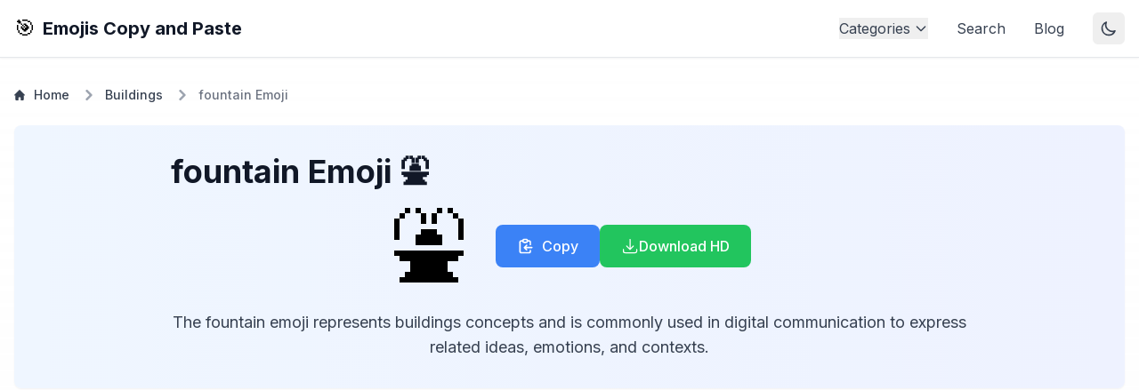

--- FILE ---
content_type: text/html; charset=utf-8
request_url: https://emojiscopyandpaste.com/%E2%9B%B2-emoji-fountain-copy-and-paste/
body_size: 11756
content:
<!DOCTYPE html><html lang="en"><head><meta charSet="utf-8"/><link rel="dns-prefetch" href="//fonts.googleapis.com"/><link rel="dns-prefetch" href="//www.google-analytics.com"/><link rel="preconnect" href="https://pagead2.googlesyndication.com"/><meta name="viewport" content="width=device-width, initial-scale=1"/><link rel="preload" href="/_next/static/media/e4af272ccee01ff0.p.woff2" as="font" crossorigin="" type="font/woff2"/><link rel="stylesheet" href="/_next/static/css/17b45a1a753b0622.css" data-precedence="next"/><link rel="stylesheet" href="/_next/static/css/b8c15f953f26fb3b.css" data-precedence="next"/><link rel="preload" as="script" fetchPriority="low" href="/_next/static/chunks/webpack-d9985c7cff305599.js"/><script src="/_next/static/chunks/fd9d1056-343d7e867b569887.js" async=""></script><script src="/_next/static/chunks/69-bb3e96d6f0ff25b3.js" async=""></script><script src="/_next/static/chunks/main-app-211c41536461e7b5.js" async=""></script><script src="/_next/static/chunks/250-00973e1623083c7c.js" async=""></script><script src="/_next/static/chunks/249-f9722337e0f5daf1.js" async=""></script><script src="/_next/static/chunks/app/layout-63a02c03716dec9e.js" async=""></script><script src="/_next/static/chunks/app/not-found-57da7616f4645027.js" async=""></script><script src="/_next/static/chunks/963-8bac19ce33053fc3.js" async=""></script><script src="/_next/static/chunks/app/page-46e278987e63b875.js" async=""></script><script async="" src="https://pagead2.googlesyndication.com/pagead/js/adsbygoogle.js?client=ca-pub-1892339325210583" crossorigin="anonymous"></script><script src="/_next/static/chunks/ee560e2c-f88e7c2866d9b849.js" async=""></script><script src="/_next/static/chunks/app/%5B...slug%5D/page-2c1e1a77f1e2daba.js" async=""></script><link rel="preload" href="https://www.googletagmanager.com/gtag/js?id=G-L39G50QGEZ" as="script"/><title>fountain Emoji ⛲ - Copy &amp; Paste</title><meta name="description" content="Copy and paste the fountain emoji ⛲. Learn about its meaning, history, and usage. Free Emojis Copy and Paste with easy copy functionality."/><meta name="author" content="Emojis Copy and Paste"/><meta name="keywords" content="fountain, fountain emoji, copy fountain, fountain meaning, fountain symbol, fountain"/><meta name="creator" content="Emojis Copy and Paste"/><meta name="publisher" content="Emojis Copy and Paste"/><meta name="robots" content="index, follow"/><meta name="googlebot" content="index, follow, max-video-preview:-1, max-image-preview:large, max-snippet:-1"/><meta name="emoji:unicode" content="U+26F2"/><meta name="emoji:shortcode" content=":fountain:"/><meta name="emoji:category" content="Buildings"/><meta name="emoji:tags" content="fountain"/><meta name="article:section" content="Buildings"/><meta name="article:tag" content="fountain"/><meta name="preload" content="true"/><link rel="canonical" href="https://emojiscopyandpaste.com//%E2%9B%B2-emoji-fountain-copy-and-paste/"/><meta property="og:title" content="fountain Emoji ⛲ - Copy &amp; Paste"/><meta property="og:description" content="Copy and paste the fountain emoji ⛲. Learn about its meaning, history, and usage. Free Emojis Copy and Paste with easy copy functionality."/><meta property="og:url" content="https://emojiscopyandpaste.com//%E2%9B%B2-emoji-fountain-copy-and-paste/"/><meta property="og:site_name" content="Emojis Copy and Paste"/><meta property="og:locale" content="en_US"/><meta property="og:image" content="https://emojiscopyandpaste.com//api/og?emoji=%E2%9B%B2"/><meta property="og:image:width" content="1200"/><meta property="og:image:height" content="630"/><meta property="og:image:alt" content="fountain"/><meta property="og:type" content="website"/><meta name="twitter:card" content="summary_large_image"/><meta name="twitter:site" content="@emojiscopyandpaste"/><meta name="twitter:creator" content="@emojiscopyandpaste"/><meta name="twitter:title" content="fountain Emoji ⛲ - Copy &amp; Paste"/><meta name="twitter:description" content="Copy and paste the fountain emoji ⛲. Learn about its meaning, history, and usage. Free Emojis Copy and Paste with easy copy functionality."/><meta name="twitter:image" content="https://emojiscopyandpaste.com//api/og?emoji=%E2%9B%B2"/><script src="/_next/static/chunks/polyfills-c67a75d1b6f99dc8.js" noModule=""></script></head><body class="__className_214d7f"><header class="bg-white dark:bg-gray-900 shadow-sm border-b border-gray-200 dark:border-gray-700"><div class="container mx-auto px-4"><div class="flex items-center justify-between h-16"><a class="flex items-center space-x-2" href="/"><span class="text-2xl">🎯</span><span class="text-xl font-bold text-gray-900 dark:text-white">Emojis Copy and Paste</span></a><nav class="hidden md:flex items-center space-x-8"><div class="relative"><button class="flex items-center space-x-1 text-gray-700 dark:text-gray-300 hover:text-blue-600 dark:hover:text-blue-400 transition-colors"><span>Categories</span><svg class="w-4 h-4 transition-transform " fill="none" stroke="currentColor" viewBox="0 0 24 24"><path stroke-linecap="round" stroke-linejoin="round" stroke-width="2" d="M19 9l-7 7-7-7"></path></svg></button></div><a class="text-gray-700 dark:text-gray-300 hover:text-blue-600 dark:hover:text-blue-400 transition-colors" href="/search/">Search</a><a class="text-gray-700 dark:text-gray-300 hover:text-blue-600 dark:hover:text-blue-400 transition-colors" href="/blog/">Blog</a><button class="p-2 rounded-md text-gray-700 dark:text-gray-300 hover:bg-gray-100 dark:hover:bg-gray-800 transition-colors" aria-label="Toggle theme"><svg class="w-5 h-5" fill="none" stroke="currentColor" viewBox="0 0 24 24"><path stroke-linecap="round" stroke-linejoin="round" stroke-width="2" d="M20.354 15.354A9 9 0 018.646 3.646 9.003 9.003 0 0012 21a9.003 9.003 0 008.354-5.646z"></path></svg></button></nav><button class="md:hidden p-2 rounded-md text-gray-700 dark:text-gray-300 hover:bg-gray-100 dark:hover:bg-gray-800"><svg class="w-6 h-6" fill="none" stroke="currentColor" viewBox="0 0 24 24"><path stroke-linecap="round" stroke-linejoin="round" stroke-width="2" d="M4 6h16M4 12h16M4 18h16"></path></svg></button></div></div></header><main><div class="container mx-auto px-4 py-8"><nav class="flex mb-6" aria-label="Breadcrumb"><ol class="inline-flex items-center space-x-1 md:space-x-3"><li class="inline-flex items-center"><a href="/" class="inline-flex items-center text-sm font-medium text-gray-700 hover:text-blue-600 dark:text-gray-400 dark:hover:text-white"><svg class="w-3 h-3 mr-2.5" aria-hidden="true" xmlns="http://www.w3.org/2000/svg" fill="currentColor" viewBox="0 0 20 20"><path d="m19.707 9.293-2-2-7-7a1 1 0 0 0-1.414 0l-7 7-2 2a1 1 0 0 0 1.414 1.414L2 10.414V18a2 2 0 0 0 2 2h3a1 1 0 0 0 1-1v-4a1 1 0 0 1 1-1h2a1 1 0 0 1 1 1v4a1 1 0 0 0 1 1h3a2 2 0 0 0 2-2v-7.586l.293.293a1 1 0 0 0 1.414-1.414Z"></path></svg>Home</a></li><li><div class="flex items-center"><svg class="w-3 h-3 text-gray-400 mx-1" aria-hidden="true" xmlns="http://www.w3.org/2000/svg" fill="none" viewBox="0 0 6 10"><path stroke="currentColor" stroke-linecap="round" stroke-linejoin="round" stroke-width="2" d="m1 9 4-4-4-4"></path></svg><a href="/category/buildings" class="ml-1 text-sm font-medium text-gray-700 hover:text-blue-600 md:ml-2 dark:text-gray-400 dark:hover:text-white">Buildings</a></div></li><li aria-current="page"><div class="flex items-center"><svg class="w-3 h-3 text-gray-400 mx-1" aria-hidden="true" xmlns="http://www.w3.org/2000/svg" fill="none" viewBox="0 0 6 10"><path stroke="currentColor" stroke-linecap="round" stroke-linejoin="round" stroke-width="2" d="m1 9 4-4-4-4"></path></svg><span class="ml-1 text-sm font-medium text-gray-500 md:ml-2 dark:text-gray-400">fountain<!-- --> Emoji</span></div></li></ol></nav><div class="bg-gradient-to-r from-blue-50 to-indigo-50 dark:from-gray-800 dark:to-gray-900 rounded-lg p-8 mb-8 shadow-sm"><div class="max-w-4xl mx-auto"><h1 class="text-4xl font-bold mb-4 text-gray-900 dark:text-white">fountain<!-- --> Emoji <!-- -->⛲</h1><div class="flex items-center justify-center space-x-6 mb-6"><div class="text-8xl hover:scale-110 transition-transform duration-200">⛲</div><div class="flex flex-col sm:flex-row gap-3"><button class="relative bg-blue-500 hover:bg-blue-600 text-white px-6 py-3 rounded-lg font-medium transition-colors duration-200" aria-label="Copy to clipboard"><textarea style="position:absolute;left:-9999px;top:0" aria-hidden="true" readOnly=""></textarea><span class="flex items-center"><svg class="w-5 h-5 mr-2 transition-opacity opacity-100" fill="none" stroke="currentColor" viewBox="0 0 24 24"><path stroke-linecap="round" stroke-linejoin="round" stroke-width="2" d="M8 5H6a2 2 0 00-2 2v12a2 2 0 002 2h10a2 2 0 002-2v-1M8 5a2 2 0 002 2h2a2 2 0 002-2M8 5a2 2 0 012-2h2a2 2 0 012 2m0 0h2a2 2 0 012 2v3m2 4H10m0 0l3-3m-3 3l3 3"></path></svg><svg class="w-5 h-5 mr-2 absolute left-2 transition-opacity opacity-0" fill="none" stroke="currentColor" viewBox="0 0 24 24"><path stroke-linecap="round" stroke-linejoin="round" stroke-width="2" d="M5 13l4 4L19 7"></path></svg><span>Copy</span></span></button><!--$--><button class="flex items-center justify-center gap-2 bg-green-500 hover:bg-green-600 text-white px-6 py-3 rounded-lg font-medium transition-colors duration-200 " aria-label="Download fountain emoji image in high resolution"><svg xmlns="http://www.w3.org/2000/svg" viewBox="0 0 24 24" fill="currentColor" class="w-5 h-5"><path fill-rule="evenodd" d="M12 2.25a.75.75 0 01.75.75v11.69l3.22-3.22a.75.75 0 111.06 1.06l-4.5 4.5a.75.75 0 01-1.06 0l-4.5-4.5a.75.75 0 111.06-1.06l3.22 3.22V3a.75.75 0 01.75-.75zm-9 13.5a.75.75 0 01.75.75v2.25a1.5 1.5 0 001.5 1.5h13.5a1.5 1.5 0 001.5-1.5V16.5a.75.75 0 011.5 0v2.25a3 3 0 01-3 3H5.25a3 3 0 01-3-3V16.5a.75.75 0 01.75-.75z" clip-rule="evenodd"></path></svg>Download HD</button><!--/$--></div></div><p class="text-lg text-gray-700 dark:text-gray-300 text-center">The fountain emoji represents buildings concepts and is commonly used in digital communication to express related ideas, emotions, and contexts.</p></div></div><div class="my-8"><!--$--><ins class="adsbygoogle " style="display:block;min-height:250px" data-ad-client="ca-pub-1892339325210583" data-ad-slot="1234567890" data-ad-format="auto" data-full-width-responsive="true"></ins><!--/$--></div><div class="grid grid-cols-1 md:grid-cols-2 gap-8 mb-8"><div class="bg-white dark:bg-gray-800 rounded-lg p-6 shadow-sm"><h2 class="text-xl font-semibold mb-4 text-gray-900 dark:text-white">Emoji Information</h2><div class="space-y-4"><div><h3 class="text-sm font-medium text-gray-500 dark:text-gray-400">Name</h3><p class="text-gray-900 dark:text-white">fountain</p></div><div><h3 class="text-sm font-medium text-gray-500 dark:text-gray-400">Category</h3><p class="text-gray-900 dark:text-white">Buildings</p></div><div><h3 class="text-sm font-medium text-gray-500 dark:text-gray-400">Shortcode</h3><p class="text-gray-900 dark:text-white font-mono">:fountain:</p></div><div><h3 class="text-sm font-medium text-gray-500 dark:text-gray-400">Unicode</h3><p class="text-gray-900 dark:text-white font-mono">U+26F2</p></div><div><h3 class="text-sm font-medium text-gray-500 dark:text-gray-400">Tags</h3><div class="flex flex-wrap gap-2 mt-1"><span class="px-2 py-1 bg-gray-100 dark:bg-gray-700 text-gray-800 dark:text-gray-200 rounded-full text-xs">fountain</span></div></div></div></div><div><div class="bg-white dark:bg-gray-800 rounded-lg p-6 shadow-sm"><h2 class="text-xl font-semibold mb-4 text-gray-900 dark:text-white">Share This Emoji</h2><input type="text" style="position:absolute;left:-9999px" aria-hidden="true" readOnly=""/><div class="flex flex-wrap gap-3"><button class="flex items-center justify-center px-4 py-2 bg-blue-400 text-white rounded-lg hover:bg-blue-500 transition-colors duration-200"><svg stroke="currentColor" fill="none" stroke-width="2" viewBox="0 0 24 24" stroke-linecap="round" stroke-linejoin="round" class="mr-2" height="1em" width="1em" xmlns="http://www.w3.org/2000/svg"><path d="M23 3a10.9 10.9 0 0 1-3.14 1.53 4.48 4.48 0 0 0-7.86 3v1A10.66 10.66 0 0 1 3 4s-4 9 5 13a11.64 11.64 0 0 1-7 2c9 5 20 0 20-11.5a4.5 4.5 0 0 0-.08-.83A7.72 7.72 0 0 0 23 3z"></path></svg>Twitter</button><button class="flex items-center justify-center px-4 py-2 bg-blue-600 text-white rounded-lg hover:bg-blue-700 transition-colors duration-200"><svg stroke="currentColor" fill="none" stroke-width="2" viewBox="0 0 24 24" stroke-linecap="round" stroke-linejoin="round" class="mr-2" height="1em" width="1em" xmlns="http://www.w3.org/2000/svg"><path d="M18 2h-3a5 5 0 0 0-5 5v3H7v4h3v8h4v-8h3l1-4h-4V7a1 1 0 0 1 1-1h3z"></path></svg>Facebook</button><button class="flex items-center justify-center px-4 py-2 bg-gray-200 dark:bg-gray-700 text-gray-800 dark:text-gray-200 rounded-lg hover:bg-gray-300 dark:hover:bg-gray-600 transition-colors duration-200"><svg stroke="currentColor" fill="none" stroke-width="2" viewBox="0 0 24 24" stroke-linecap="round" stroke-linejoin="round" class="mr-2" height="1em" width="1em" xmlns="http://www.w3.org/2000/svg"><path d="M10 13a5 5 0 0 0 7.54.54l3-3a5 5 0 0 0-7.07-7.07l-1.72 1.71"></path><path d="M14 11a5 5 0 0 0-7.54-.54l-3 3a5 5 0 0 0 7.07 7.07l1.71-1.71"></path></svg>Copy Link</button></div></div><div class="mt-4"><ins class="adsbygoogle " style="display:block;min-height:250px" data-ad-client="ca-pub-1892339325210583" data-ad-slot="4567890123" data-ad-format="auto" data-full-width-responsive="true"></ins></div></div></div><section class="bg-gradient-to-r from-blue-50 to-indigo-50 dark:from-gray-800 dark:to-gray-900 rounded-lg p-8 shadow-sm mb-8"><h2 class="text-3xl font-bold mb-6 text-gray-900 dark:text-white border-b border-gray-200 dark:border-gray-700 pb-3">How to Use the <!-- -->fountain<!-- --> Emoji</h2><div class="prose dark:prose-invert max-w-none"><h3 class="text-2xl font-semibold mt-6 mb-4 text-gray-900 dark:text-white">Copy and Paste</h3><ol class="list-decimal list-inside space-y-2 text-gray-700 dark:text-gray-300 mb-6"><li>Click the &quot;Copy&quot; button above to copy the emoji</li><li>Open your desired app or website where you want to use the emoji</li><li>Press Ctrl+V (Windows) or Cmd+V (Mac) to paste the emoji</li><li>The emoji will appear exactly as shown above</li></ol><h3 class="text-2xl font-semibold mt-6 mb-4 text-gray-900 dark:text-white">Keyboard Shortcuts</h3><ul class="list-disc list-inside space-y-2 text-gray-700 dark:text-gray-300 mb-6"><li>Windows: Press Windows key + . (period) to open emoji picker</li><li>Mac: Press Command + Control + Space to open emoji picker</li><li>Search for &quot;<!-- -->fountain<!-- -->&quot; to find this emoji</li></ul><h3 class="text-2xl font-semibold mt-6 mb-4 text-gray-900 dark:text-white">Unicode Information</h3><div class="bg-white dark:bg-gray-700 rounded-lg p-4 shadow-sm"><p class="text-gray-700 dark:text-gray-300"><span class="font-semibold">Unicode:</span> <!-- -->U+26F2<br/><span class="font-semibold">Shortcode:</span> <!-- -->:fountain:</p></div></div></section><section class="bg-gradient-to-r from-purple-50 to-pink-50 dark:from-gray-800 dark:to-gray-900 rounded-lg p-8 shadow-sm mb-8"><h2 class="text-3xl font-bold mb-6 text-gray-900 dark:text-white border-b border-gray-200 dark:border-gray-700 pb-3">Meaning and Cultural Significance</h2><div class="prose dark:prose-invert max-w-none"><p class="text-lg text-gray-700 dark:text-gray-300 mb-6">The fountain emoji ⛲ is commonly used to represent the fountain emoji represents buildings concepts and is commonly used in digital communication to express related ideas, emotions, and contexts.. It&#x27;s part of the buildings category and was approved as part of Unicode 1.0 in 2010.</p><h3 class="text-2xl font-semibold mt-6 mb-4 text-gray-900 dark:text-white">Common Uses</h3><div class="bg-white dark:bg-gray-700 rounded-lg p-4 shadow-sm mb-6"><ul class="list-disc list-inside space-y-2 text-gray-700 dark:text-gray-300"><li class="capitalize">fountain</li></ul></div><h3 class="text-2xl font-semibold mt-6 mb-4 text-gray-900 dark:text-white">Best Practices</h3><div class="bg-white dark:bg-gray-700 rounded-lg p-4 shadow-sm"><ul class="list-disc list-inside space-y-2 text-gray-700 dark:text-gray-300"><li>Use in casual communication and social media</li><li>Great for adding visual elements to messages</li><li>Can be combined with other emojis for creative expression</li><li>Consider cultural context when using in professional settings</li></ul></div></div></section><div class="my-8"><!--$--><ins class="adsbygoogle " style="display:block;min-height:250px" data-ad-client="ca-pub-1892339325210583" data-ad-slot="2345678901" data-ad-format="auto" data-full-width-responsive="true"></ins><!--/$--></div><section class="bg-gradient-to-r from-green-50 to-teal-50 dark:from-gray-800 dark:to-gray-900 rounded-lg p-8 shadow-sm mb-8"><h2 class="text-3xl font-bold mb-6 text-gray-900 dark:text-white border-b border-gray-200 dark:border-gray-700 pb-3">Frequently Asked Questions</h2><div class="space-y-6"><div class="bg-white dark:bg-gray-700 rounded-lg p-6 shadow-sm"><h3 class="text-xl font-medium mb-3 text-gray-900 dark:text-white">Will this emoji work on all devices?</h3><p class="text-gray-700 dark:text-gray-300">Yes, the <!-- -->fountain<!-- --> emoji is part of the Unicode standard and will work on most modern devices and platforms, including smartphones, computers, and social media sites.</p></div><div class="bg-white dark:bg-gray-700 rounded-lg p-6 shadow-sm"><h3 class="text-xl font-medium mb-3 text-gray-900 dark:text-white">Can I use this emoji commercially?</h3><p class="text-gray-700 dark:text-gray-300">Yes, emojis are free to use in both personal and commercial contexts. However, some platforms may have their own guidelines about emoji usage in advertising.</p></div><div class="bg-white dark:bg-gray-700 rounded-lg p-6 shadow-sm"><h3 class="text-xl font-medium mb-3 text-gray-900 dark:text-white">Why does the emoji look different on different devices?</h3><p class="text-gray-700 dark:text-gray-300">Each platform (Apple, Google, Microsoft, etc.) has its own emoji design style while maintaining the same basic appearance and meaning. The emoji may look slightly different across platforms but will convey the same message.</p></div><div class="bg-white dark:bg-gray-700 rounded-lg p-6 shadow-sm"><h3 class="text-xl font-medium mb-3 text-gray-900 dark:text-white">How do I type this emoji using my keyboard?</h3><p class="text-gray-700 dark:text-gray-300">You can type <!-- -->:fountain:<!-- --> in applications that support emoji shortcodes, or use your device&#x27;s emoji picker. On Windows, press Win + . (period), and on Mac, press Command + Control + Space.</p></div></div></section><section class="bg-gradient-to-r from-yellow-50 to-orange-50 dark:from-gray-800 dark:to-gray-900 rounded-lg p-8 shadow-sm mb-8"><h2 class="text-3xl font-bold mb-6 text-gray-900 dark:text-white border-b border-gray-200 dark:border-gray-700 pb-3">Related Emojis</h2><!--$--><div class="grid grid-cols-2 sm:grid-cols-3 md:grid-cols-4 lg:grid-cols-6 gap-4"><textarea style="position:absolute;left:-9999px;top:0" aria-hidden="true" readOnly=""></textarea><div class="bg-white dark:bg-gray-800 rounded-lg p-4 shadow-sm hover:shadow-md transition-shadow duration-200 relative group"><a class="block text-center" href="/%F0%9F%A7%91%E2%80%8D%F0%9F%8F%AD-emoji-factory-worker-copy-and-paste/"><div class="text-4xl mb-2 hover:scale-110 transition-transform duration-200">🧑‍🏭</div><h3 class="text-sm font-medium text-gray-900 dark:text-white truncate">factory worker</h3></a><button class="absolute top-2 right-2 p-2 bg-white dark:bg-gray-800 rounded-full shadow-md text-gray-600 hover:text-gray-900 dark:text-gray-300 dark:hover:text-white opacity-100 group-hover:opacity-100 transition-all duration-200 hover:scale-110 hover:shadow-lg" title="Copy emoji"><svg stroke="currentColor" fill="none" stroke-width="2" viewBox="0 0 24 24" stroke-linecap="round" stroke-linejoin="round" class="w-4 h-4" height="1em" width="1em" xmlns="http://www.w3.org/2000/svg"><rect x="9" y="9" width="13" height="13" rx="2" ry="2"></rect><path d="M5 15H4a2 2 0 0 1-2-2V4a2 2 0 0 1 2-2h9a2 2 0 0 1 2 2v1"></path></svg></button></div><div class="bg-white dark:bg-gray-800 rounded-lg p-4 shadow-sm hover:shadow-md transition-shadow duration-200 relative group"><a class="block text-center" href="/%F0%9F%8F%9F%EF%B8%8F-emoji-stadium-copy-and-paste/"><div class="text-4xl mb-2 hover:scale-110 transition-transform duration-200">🏟️</div><h3 class="text-sm font-medium text-gray-900 dark:text-white truncate">stadium</h3></a><button class="absolute top-2 right-2 p-2 bg-white dark:bg-gray-800 rounded-full shadow-md text-gray-600 hover:text-gray-900 dark:text-gray-300 dark:hover:text-white opacity-100 group-hover:opacity-100 transition-all duration-200 hover:scale-110 hover:shadow-lg" title="Copy emoji"><svg stroke="currentColor" fill="none" stroke-width="2" viewBox="0 0 24 24" stroke-linecap="round" stroke-linejoin="round" class="w-4 h-4" height="1em" width="1em" xmlns="http://www.w3.org/2000/svg"><rect x="9" y="9" width="13" height="13" rx="2" ry="2"></rect><path d="M5 15H4a2 2 0 0 1-2-2V4a2 2 0 0 1 2-2h9a2 2 0 0 1 2 2v1"></path></svg></button></div><div class="bg-white dark:bg-gray-800 rounded-lg p-4 shadow-sm hover:shadow-md transition-shadow duration-200 relative group"><a class="block text-center" href="/%F0%9F%8F%9B%EF%B8%8F-emoji-classical-building-copy-and-paste/"><div class="text-4xl mb-2 hover:scale-110 transition-transform duration-200">🏛️</div><h3 class="text-sm font-medium text-gray-900 dark:text-white truncate">classical building</h3></a><button class="absolute top-2 right-2 p-2 bg-white dark:bg-gray-800 rounded-full shadow-md text-gray-600 hover:text-gray-900 dark:text-gray-300 dark:hover:text-white opacity-100 group-hover:opacity-100 transition-all duration-200 hover:scale-110 hover:shadow-lg" title="Copy emoji"><svg stroke="currentColor" fill="none" stroke-width="2" viewBox="0 0 24 24" stroke-linecap="round" stroke-linejoin="round" class="w-4 h-4" height="1em" width="1em" xmlns="http://www.w3.org/2000/svg"><rect x="9" y="9" width="13" height="13" rx="2" ry="2"></rect><path d="M5 15H4a2 2 0 0 1-2-2V4a2 2 0 0 1 2-2h9a2 2 0 0 1 2 2v1"></path></svg></button></div><div class="bg-white dark:bg-gray-800 rounded-lg p-4 shadow-sm hover:shadow-md transition-shadow duration-200 relative group"><a class="block text-center" href="/%F0%9F%8F%97%EF%B8%8F-emoji-building-construction-copy-and-paste/"><div class="text-4xl mb-2 hover:scale-110 transition-transform duration-200">🏗️</div><h3 class="text-sm font-medium text-gray-900 dark:text-white truncate">building construction</h3></a><button class="absolute top-2 right-2 p-2 bg-white dark:bg-gray-800 rounded-full shadow-md text-gray-600 hover:text-gray-900 dark:text-gray-300 dark:hover:text-white opacity-100 group-hover:opacity-100 transition-all duration-200 hover:scale-110 hover:shadow-lg" title="Copy emoji"><svg stroke="currentColor" fill="none" stroke-width="2" viewBox="0 0 24 24" stroke-linecap="round" stroke-linejoin="round" class="w-4 h-4" height="1em" width="1em" xmlns="http://www.w3.org/2000/svg"><rect x="9" y="9" width="13" height="13" rx="2" ry="2"></rect><path d="M5 15H4a2 2 0 0 1-2-2V4a2 2 0 0 1 2-2h9a2 2 0 0 1 2 2v1"></path></svg></button></div><div class="bg-white dark:bg-gray-800 rounded-lg p-4 shadow-sm hover:shadow-md transition-shadow duration-200 relative group"><a class="block text-center" href="/%F0%9F%8F%98%EF%B8%8F-emoji-houses-copy-and-paste/"><div class="text-4xl mb-2 hover:scale-110 transition-transform duration-200">🏘️</div><h3 class="text-sm font-medium text-gray-900 dark:text-white truncate">houses</h3></a><button class="absolute top-2 right-2 p-2 bg-white dark:bg-gray-800 rounded-full shadow-md text-gray-600 hover:text-gray-900 dark:text-gray-300 dark:hover:text-white opacity-100 group-hover:opacity-100 transition-all duration-200 hover:scale-110 hover:shadow-lg" title="Copy emoji"><svg stroke="currentColor" fill="none" stroke-width="2" viewBox="0 0 24 24" stroke-linecap="round" stroke-linejoin="round" class="w-4 h-4" height="1em" width="1em" xmlns="http://www.w3.org/2000/svg"><rect x="9" y="9" width="13" height="13" rx="2" ry="2"></rect><path d="M5 15H4a2 2 0 0 1-2-2V4a2 2 0 0 1 2-2h9a2 2 0 0 1 2 2v1"></path></svg></button></div><div class="bg-white dark:bg-gray-800 rounded-lg p-4 shadow-sm hover:shadow-md transition-shadow duration-200 relative group"><a class="block text-center" href="/%F0%9F%8F%9A%EF%B8%8F-emoji-derelict-house-copy-and-paste/"><div class="text-4xl mb-2 hover:scale-110 transition-transform duration-200">🏚️</div><h3 class="text-sm font-medium text-gray-900 dark:text-white truncate">derelict house</h3></a><button class="absolute top-2 right-2 p-2 bg-white dark:bg-gray-800 rounded-full shadow-md text-gray-600 hover:text-gray-900 dark:text-gray-300 dark:hover:text-white opacity-100 group-hover:opacity-100 transition-all duration-200 hover:scale-110 hover:shadow-lg" title="Copy emoji"><svg stroke="currentColor" fill="none" stroke-width="2" viewBox="0 0 24 24" stroke-linecap="round" stroke-linejoin="round" class="w-4 h-4" height="1em" width="1em" xmlns="http://www.w3.org/2000/svg"><rect x="9" y="9" width="13" height="13" rx="2" ry="2"></rect><path d="M5 15H4a2 2 0 0 1-2-2V4a2 2 0 0 1 2-2h9a2 2 0 0 1 2 2v1"></path></svg></button></div><div class="bg-white dark:bg-gray-800 rounded-lg p-4 shadow-sm hover:shadow-md transition-shadow duration-200 relative group"><a class="block text-center" href="/%F0%9F%8F%A2-emoji-office-building-copy-and-paste/"><div class="text-4xl mb-2 hover:scale-110 transition-transform duration-200">🏢</div><h3 class="text-sm font-medium text-gray-900 dark:text-white truncate">office building</h3></a><button class="absolute top-2 right-2 p-2 bg-white dark:bg-gray-800 rounded-full shadow-md text-gray-600 hover:text-gray-900 dark:text-gray-300 dark:hover:text-white opacity-100 group-hover:opacity-100 transition-all duration-200 hover:scale-110 hover:shadow-lg" title="Copy emoji"><svg stroke="currentColor" fill="none" stroke-width="2" viewBox="0 0 24 24" stroke-linecap="round" stroke-linejoin="round" class="w-4 h-4" height="1em" width="1em" xmlns="http://www.w3.org/2000/svg"><rect x="9" y="9" width="13" height="13" rx="2" ry="2"></rect><path d="M5 15H4a2 2 0 0 1-2-2V4a2 2 0 0 1 2-2h9a2 2 0 0 1 2 2v1"></path></svg></button></div><div class="bg-white dark:bg-gray-800 rounded-lg p-4 shadow-sm hover:shadow-md transition-shadow duration-200 relative group"><a class="block text-center" href="/%F0%9F%8F%A3-emoji-japanese-post-office-copy-and-paste/"><div class="text-4xl mb-2 hover:scale-110 transition-transform duration-200">🏣</div><h3 class="text-sm font-medium text-gray-900 dark:text-white truncate">Japanese post office</h3></a><button class="absolute top-2 right-2 p-2 bg-white dark:bg-gray-800 rounded-full shadow-md text-gray-600 hover:text-gray-900 dark:text-gray-300 dark:hover:text-white opacity-100 group-hover:opacity-100 transition-all duration-200 hover:scale-110 hover:shadow-lg" title="Copy emoji"><svg stroke="currentColor" fill="none" stroke-width="2" viewBox="0 0 24 24" stroke-linecap="round" stroke-linejoin="round" class="w-4 h-4" height="1em" width="1em" xmlns="http://www.w3.org/2000/svg"><rect x="9" y="9" width="13" height="13" rx="2" ry="2"></rect><path d="M5 15H4a2 2 0 0 1-2-2V4a2 2 0 0 1 2-2h9a2 2 0 0 1 2 2v1"></path></svg></button></div><div class="bg-white dark:bg-gray-800 rounded-lg p-4 shadow-sm hover:shadow-md transition-shadow duration-200 relative group"><a class="block text-center" href="/%F0%9F%8F%A4-emoji-post-office-copy-and-paste/"><div class="text-4xl mb-2 hover:scale-110 transition-transform duration-200">🏤</div><h3 class="text-sm font-medium text-gray-900 dark:text-white truncate">post office</h3></a><button class="absolute top-2 right-2 p-2 bg-white dark:bg-gray-800 rounded-full shadow-md text-gray-600 hover:text-gray-900 dark:text-gray-300 dark:hover:text-white opacity-100 group-hover:opacity-100 transition-all duration-200 hover:scale-110 hover:shadow-lg" title="Copy emoji"><svg stroke="currentColor" fill="none" stroke-width="2" viewBox="0 0 24 24" stroke-linecap="round" stroke-linejoin="round" class="w-4 h-4" height="1em" width="1em" xmlns="http://www.w3.org/2000/svg"><rect x="9" y="9" width="13" height="13" rx="2" ry="2"></rect><path d="M5 15H4a2 2 0 0 1-2-2V4a2 2 0 0 1 2-2h9a2 2 0 0 1 2 2v1"></path></svg></button></div><div class="bg-white dark:bg-gray-800 rounded-lg p-4 shadow-sm hover:shadow-md transition-shadow duration-200 relative group"><a class="block text-center" href="/%F0%9F%8F%A5-emoji-hospital-copy-and-paste/"><div class="text-4xl mb-2 hover:scale-110 transition-transform duration-200">🏥</div><h3 class="text-sm font-medium text-gray-900 dark:text-white truncate">hospital</h3></a><button class="absolute top-2 right-2 p-2 bg-white dark:bg-gray-800 rounded-full shadow-md text-gray-600 hover:text-gray-900 dark:text-gray-300 dark:hover:text-white opacity-100 group-hover:opacity-100 transition-all duration-200 hover:scale-110 hover:shadow-lg" title="Copy emoji"><svg stroke="currentColor" fill="none" stroke-width="2" viewBox="0 0 24 24" stroke-linecap="round" stroke-linejoin="round" class="w-4 h-4" height="1em" width="1em" xmlns="http://www.w3.org/2000/svg"><rect x="9" y="9" width="13" height="13" rx="2" ry="2"></rect><path d="M5 15H4a2 2 0 0 1-2-2V4a2 2 0 0 1 2-2h9a2 2 0 0 1 2 2v1"></path></svg></button></div><div class="bg-white dark:bg-gray-800 rounded-lg p-4 shadow-sm hover:shadow-md transition-shadow duration-200 relative group"><a class="block text-center" href="/%F0%9F%8F%A6-emoji-bank-copy-and-paste/"><div class="text-4xl mb-2 hover:scale-110 transition-transform duration-200">🏦</div><h3 class="text-sm font-medium text-gray-900 dark:text-white truncate">bank</h3></a><button class="absolute top-2 right-2 p-2 bg-white dark:bg-gray-800 rounded-full shadow-md text-gray-600 hover:text-gray-900 dark:text-gray-300 dark:hover:text-white opacity-100 group-hover:opacity-100 transition-all duration-200 hover:scale-110 hover:shadow-lg" title="Copy emoji"><svg stroke="currentColor" fill="none" stroke-width="2" viewBox="0 0 24 24" stroke-linecap="round" stroke-linejoin="round" class="w-4 h-4" height="1em" width="1em" xmlns="http://www.w3.org/2000/svg"><rect x="9" y="9" width="13" height="13" rx="2" ry="2"></rect><path d="M5 15H4a2 2 0 0 1-2-2V4a2 2 0 0 1 2-2h9a2 2 0 0 1 2 2v1"></path></svg></button></div><div class="bg-white dark:bg-gray-800 rounded-lg p-4 shadow-sm hover:shadow-md transition-shadow duration-200 relative group"><a class="block text-center" href="/%F0%9F%8F%A8-emoji-hotel-copy-and-paste/"><div class="text-4xl mb-2 hover:scale-110 transition-transform duration-200">🏨</div><h3 class="text-sm font-medium text-gray-900 dark:text-white truncate">hotel</h3></a><button class="absolute top-2 right-2 p-2 bg-white dark:bg-gray-800 rounded-full shadow-md text-gray-600 hover:text-gray-900 dark:text-gray-300 dark:hover:text-white opacity-100 group-hover:opacity-100 transition-all duration-200 hover:scale-110 hover:shadow-lg" title="Copy emoji"><svg stroke="currentColor" fill="none" stroke-width="2" viewBox="0 0 24 24" stroke-linecap="round" stroke-linejoin="round" class="w-4 h-4" height="1em" width="1em" xmlns="http://www.w3.org/2000/svg"><rect x="9" y="9" width="13" height="13" rx="2" ry="2"></rect><path d="M5 15H4a2 2 0 0 1-2-2V4a2 2 0 0 1 2-2h9a2 2 0 0 1 2 2v1"></path></svg></button></div></div><!--/$--></section><div class="my-8"><!--$--><ins class="adsbygoogle " style="display:block;min-height:250px" data-ad-client="ca-pub-1892339325210583" data-ad-slot="3456789012" data-ad-format="auto" data-full-width-responsive="true"></ins><!--/$--></div><script type="application/ld+json">{"@context":"https://schema.org","@type":"Article","mainEntityOfPage":{"@type":"WebPage","@id":"https://emojiscopyandpaste.com//%E2%9B%B2-emoji-fountain-copy-and-paste/"},"headline":"fountain Emoji ⛲ - Copy & Paste, Meaning & Uses","description":"Easily copy fountain emoji ⛲. Learn its meaning, Unicode, shortcode, cultural significance, and how to use it on iPhone, Android, and social media.","image":"https://emojiscopyandpaste.com//api/og?emoji=%E2%9B%B2","author":{"@type":"Organization","name":"Emojis Copy and Paste","url":"https://emojiscopyandpaste.com/"},"publisher":{"@type":"Organization","name":"Emojis Copy and Paste","url":"https://emojiscopyandpaste.com/","logo":{"@type":"ImageObject","url":"https://emojiscopyandpaste.com//favicon-16x16.png"}},"datePublished":"2010-10-01T00:00:00Z","dateModified":"2025-11-20T00:14:45.561Z","articleSection":"Emoji Meanings","keywords":"⛲, fountain emoji, fountain, emoji copy paste, emoji meaning, fountain","about":{"@type":"Thing","name":"fountain","description":"The fountain emoji represents buildings concepts and is commonly used in digital communication to express related ideas, emotions, and contexts."},"mentions":[{"@type":"Thing","name":"Unicode","description":"Character encoding standard"},{"@type":"Thing","name":"Buildings","description":"Emoji category: Buildings"}],"additionalProperty":[{"@type":"PropertyValue","name":"Unicode","value":"U+26F2"},{"@type":"PropertyValue","name":"Shortcode","value":":fountain:"},{"@type":"PropertyValue","name":"Category","value":"Buildings"}]}</script><script type="application/ld+json">{"@context":"https://schema.org","@type":"FAQPage","mainEntity":[{"@type":"Question","name":"What does the ⛲ fountain emoji mean?","acceptedAnswer":{"@type":"Answer","text":"The ⛲ fountain emoji The fountain emoji represents buildings concepts and is commonly used in digital communication to express related ideas, emotions, and contexts.. Commonly used in digital communication to convey feelings and ideas."}},{"@type":"Question","name":"When was the ⛲ emoji approved?","acceptedAnswer":{"@type":"Answer","text":"The ⛲ emoji was approved as part of Unicode standard in 2010 and is widely supported across all modern devices and platforms."}},{"@type":"Question","name":"Does ⛲ emoji look the same on all devices?","acceptedAnswer":{"@type":"Answer","text":"No, each platform (Apple, Google, Samsung, Microsoft, etc.) has its own design for the fountain emoji, but the meaning remains consistent across all devices. The emoji may appear slightly different but conveys the same message."}},{"@type":"Question","name":"How do I copy and paste the ⛲ emoji?","acceptedAnswer":{"@type":"Answer","text":"To copy the fountain emoji ⛲: 1) Click the 'Copy' button above, 2) Open your desired app or website, 3) Press Ctrl+V (Windows) or Cmd+V (Mac) to paste. You can also use the shortcode :fountain: in supported applications."}}]}</script><script type="application/ld+json">{"@context":"https://schema.org","@type":"BreadcrumbList","itemListElement":[{"@type":"ListItem","position":1,"name":"Home","item":"https://emojiscopyandpaste.com/"},{"@type":"ListItem","position":2,"name":"Buildings","item":"https://emojiscopyandpaste.com//category/buildings"},{"@type":"ListItem","position":3,"name":"fountain Emoji","item":"https://emojiscopyandpaste.com//%E2%9B%B2-emoji-fountain-copy-and-paste/"}]}</script></div></main><footer class="bg-gray-50 dark:bg-gray-800 border-t border-gray-200 dark:border-gray-700"><div class="container mx-auto px-4 py-12"><div class="grid grid-cols-1 md:grid-cols-4 gap-8"><div class="md:col-span-1"><div class="flex items-center space-x-2 mb-4"><span class="text-2xl">🎯</span><span class="text-xl font-bold text-gray-900 dark:text-white">Emojis Copy and Paste</span></div><p class="text-gray-600 dark:text-gray-400 text-sm">Your one-stop destination for finding and copying emojis with ease. Browse our comprehensive collection and use them anywhere.</p></div><div><h3 class="text-lg font-semibold text-gray-900 dark:text-white mb-4">Quick Links</h3><ul class="space-y-2"><li><a class="text-gray-600 dark:text-gray-400 hover:text-blue-600 dark:hover:text-blue-400 transition-colors" href="/">Home</a></li><li><a class="text-gray-600 dark:text-gray-400 hover:text-blue-600 dark:hover:text-blue-400 transition-colors" href="/categories/">Categories</a></li><li><a class="text-gray-600 dark:text-gray-400 hover:text-blue-600 dark:hover:text-blue-400 transition-colors" href="/search/">Search</a></li></ul></div><div><h3 class="text-lg font-semibold text-gray-900 dark:text-white mb-4">Popular Categories</h3><ul class="space-y-2"><li><a class="text-gray-600 dark:text-gray-400 hover:text-blue-600 dark:hover:text-blue-400 transition-colors" href="/category/people-body/">People &amp; Body</a></li><li><a class="text-gray-600 dark:text-gray-400 hover:text-blue-600 dark:hover:text-blue-400 transition-colors" href="/category/animals-nature/">Animals &amp; Nature</a></li><li><a class="text-gray-600 dark:text-gray-400 hover:text-blue-600 dark:hover:text-blue-400 transition-colors" href="/category/food-drink/">Food &amp; Drink</a></li><li><a class="text-gray-600 dark:text-gray-400 hover:text-blue-600 dark:hover:text-blue-400 transition-colors" href="/category/travel-places/">Travel &amp; Places</a></li></ul></div><div><h3 class="text-lg font-semibold text-gray-900 dark:text-white mb-4">Legal</h3><ul class="space-y-2"><li><a class="text-gray-600 dark:text-gray-400 hover:text-blue-600 dark:hover:text-blue-400 transition-colors" href="/privacy-policy/">Privacy Policy</a></li><li><a class="text-gray-600 dark:text-gray-400 hover:text-blue-600 dark:hover:text-blue-400 transition-colors" href="/terms-of-service/">Terms of Service</a></li></ul></div></div><div class="border-t border-gray-200 dark:border-gray-700 mt-8 pt-8 text-center"><p class="text-gray-600 dark:text-gray-400 text-sm">© 2025 Emojis Copy and Paste. All rights reserved.</p></div></div></footer><script src="/_next/static/chunks/webpack-d9985c7cff305599.js" async=""></script><script>(self.__next_f=self.__next_f||[]).push([0]);self.__next_f.push([2,null])</script><script>self.__next_f.push([1,"1:HL[\"/_next/static/media/e4af272ccee01ff0.p.woff2\",\"font\",{\"crossOrigin\":\"\",\"type\":\"font/woff2\"}]\n2:HL[\"/_next/static/css/17b45a1a753b0622.css\",\"style\"]\n0:\"$L3\"\n"])</script><script>self.__next_f.push([1,"4:HL[\"/_next/static/css/b8c15f953f26fb3b.css\",\"style\"]\n"])</script><script>self.__next_f.push([1,"5:I[7690,[],\"\"]\n8:I[5613,[],\"\"]\na:I[1778,[],\"\"]\nb:I[9333,[\"250\",\"static/chunks/250-00973e1623083c7c.js\",\"249\",\"static/chunks/249-f9722337e0f5daf1.js\",\"185\",\"static/chunks/app/layout-63a02c03716dec9e.js\"],\"\"]\nc:I[8667,[\"250\",\"static/chunks/250-00973e1623083c7c.js\",\"160\",\"static/chunks/app/not-found-57da7616f4645027.js\"],\"\"]\nd:I[5250,[\"250\",\"static/chunks/250-00973e1623083c7c.js\",\"249\",\"static/chunks/249-f9722337e0f5daf1.js\",\"963\",\"static/chunks/963-8bac19ce33053fc3.js\",\"931\",\"static/chunks/app/page-46e278987"])</script><script>self.__next_f.push([1,"e63b875.js\"],\"\"]\ne:I[1845,[\"250\",\"static/chunks/250-00973e1623083c7c.js\",\"249\",\"static/chunks/249-f9722337e0f5daf1.js\",\"185\",\"static/chunks/app/layout-63a02c03716dec9e.js\"],\"GoogleAnalytics\"]\n10:I[8955,[],\"\"]\n9:[\"slug\",\"%E2%9B%B2-emoji-fountain-copy-and-paste\",\"c\"]\n11:[]\n"])</script><script>self.__next_f.push([1,"3:[[[\"$\",\"link\",\"0\",{\"rel\":\"stylesheet\",\"href\":\"/_next/static/css/17b45a1a753b0622.css\",\"precedence\":\"next\",\"crossOrigin\":\"$undefined\"}]],[\"$\",\"$L5\",null,{\"buildId\":\"nBTiMX6iVa1P8zB4gMJhB\",\"assetPrefix\":\"\",\"initialCanonicalUrl\":\"/%E2%9B%B2-emoji-fountain-copy-and-paste/\",\"initialTree\":[\"\",{\"children\":[[\"slug\",\"%E2%9B%B2-emoji-fountain-copy-and-paste\",\"c\"],{\"children\":[\"__PAGE__\",{}]}]},\"$undefined\",\"$undefined\",true],\"initialSeedData\":[\"\",{\"children\":[[\"slug\",\"%E2%9B%B2-emoji-fountain-copy-and-paste\",\"c\"],{\"children\":[\"__PAGE__\",{},[\"$L6\",\"$L7\",null]]},[\"$\",\"$L8\",null,{\"parallelRouterKey\":\"children\",\"segmentPath\":[\"children\",\"$9\",\"children\"],\"loading\":\"$undefined\",\"loadingStyles\":\"$undefined\",\"loadingScripts\":\"$undefined\",\"hasLoading\":false,\"error\":\"$undefined\",\"errorStyles\":\"$undefined\",\"errorScripts\":\"$undefined\",\"template\":[\"$\",\"$La\",null,{}],\"templateStyles\":\"$undefined\",\"templateScripts\":\"$undefined\",\"notFound\":\"$undefined\",\"notFoundStyles\":\"$undefined\",\"styles\":[[\"$\",\"link\",\"0\",{\"rel\":\"stylesheet\",\"href\":\"/_next/static/css/b8c15f953f26fb3b.css\",\"precedence\":\"next\",\"crossOrigin\":\"$undefined\"}]]}]]},[null,[\"$\",\"html\",null,{\"lang\":\"en\",\"suppressHydrationWarning\":true,\"children\":[[\"$\",\"head\",null,{\"children\":[[\"$\",\"link\",null,{\"rel\":\"dns-prefetch\",\"href\":\"//fonts.googleapis.com\"}],[\"$\",\"link\",null,{\"rel\":\"dns-prefetch\",\"href\":\"//www.google-analytics.com\"}],[\"$\",\"link\",null,{\"rel\":\"preconnect\",\"href\":\"https://fonts.googleapis.com\"}],[\"$\",\"link\",null,{\"rel\":\"preconnect\",\"href\":\"https://fonts.gstatic.com\",\"crossOrigin\":\"anonymous\"}],[\"$\",\"link\",null,{\"rel\":\"preconnect\",\"href\":\"https://pagead2.googlesyndication.com\"}],[\"$\",\"script\",null,{\"async\":true,\"src\":\"https://pagead2.googlesyndication.com/pagead/js/adsbygoogle.js?client=ca-pub-1892339325210583\",\"crossOrigin\":\"anonymous\"}]]}],[\"$\",\"body\",null,{\"className\":\"__className_214d7f\",\"children\":[[\"$\",\"$Lb\",null,{}],[\"$\",\"main\",null,{\"children\":[\"$\",\"$L8\",null,{\"parallelRouterKey\":\"children\",\"segmentPath\":[\"children\"],\"loading\":\"$undefined\",\"loadingStyles\":\"$undefined\",\"loadingScripts\":\"$undefined\",\"hasLoading\":false,\"error\":\"$undefined\",\"errorStyles\":\"$undefined\",\"errorScripts\":\"$undefined\",\"template\":[\"$\",\"$La\",null,{}],\"templateStyles\":\"$undefined\",\"templateScripts\":\"$undefined\",\"notFound\":[\"$\",\"$Lc\",null,{}],\"notFoundStyles\":[],\"styles\":null}]}],[\"$\",\"footer\",null,{\"className\":\"bg-gray-50 dark:bg-gray-800 border-t border-gray-200 dark:border-gray-700\",\"children\":[\"$\",\"div\",null,{\"className\":\"container mx-auto px-4 py-12\",\"children\":[[\"$\",\"div\",null,{\"className\":\"grid grid-cols-1 md:grid-cols-4 gap-8\",\"children\":[[\"$\",\"div\",null,{\"className\":\"md:col-span-1\",\"children\":[[\"$\",\"div\",null,{\"className\":\"flex items-center space-x-2 mb-4\",\"children\":[[\"$\",\"span\",null,{\"className\":\"text-2xl\",\"children\":\"🎯\"}],[\"$\",\"span\",null,{\"className\":\"text-xl font-bold text-gray-900 dark:text-white\",\"children\":\"Emojis Copy and Paste\"}]]}],[\"$\",\"p\",null,{\"className\":\"text-gray-600 dark:text-gray-400 text-sm\",\"children\":\"Your one-stop destination for finding and copying emojis with ease. Browse our comprehensive collection and use them anywhere.\"}]]}],[\"$\",\"div\",null,{\"children\":[[\"$\",\"h3\",null,{\"className\":\"text-lg font-semibold text-gray-900 dark:text-white mb-4\",\"children\":\"Quick Links\"}],[\"$\",\"ul\",null,{\"className\":\"space-y-2\",\"children\":[[\"$\",\"li\",null,{\"children\":[\"$\",\"$Ld\",null,{\"href\":\"/\",\"className\":\"text-gray-600 dark:text-gray-400 hover:text-blue-600 dark:hover:text-blue-400 transition-colors\",\"children\":\"Home\"}]}],[\"$\",\"li\",null,{\"children\":[\"$\",\"$Ld\",null,{\"href\":\"/categories\",\"className\":\"text-gray-600 dark:text-gray-400 hover:text-blue-600 dark:hover:text-blue-400 transition-colors\",\"children\":\"Categories\"}]}],[\"$\",\"li\",null,{\"children\":[\"$\",\"$Ld\",null,{\"href\":\"/search\",\"className\":\"text-gray-600 dark:text-gray-400 hover:text-blue-600 dark:hover:text-blue-400 transition-colors\",\"children\":\"Search\"}]}]]}]]}],[\"$\",\"div\",null,{\"children\":[[\"$\",\"h3\",null,{\"className\":\"text-lg font-semibold text-gray-900 dark:text-white mb-4\",\"children\":\"Popular Categories\"}],[\"$\",\"ul\",null,{\"className\":\"space-y-2\",\"children\":[[\"$\",\"li\",null,{\"children\":[\"$\",\"$Ld\",null,{\"href\":\"/category/people-body\",\"className\":\"text-gray-600 dark:text-gray-400 hover:text-blue-600 dark:hover:text-blue-400 transition-colors\",\"children\":\"People \u0026 Body\"}]}],[\"$\",\"li\",null,{\"children\":[\"$\",\"$Ld\",null,{\"href\":\"/category/animals-nature\",\"className\":\"text-gray-600 dark:text-gray-400 hover:text-blue-600 dark:hover:text-blue-400 transition-colors\",\"children\":\"Animals \u0026 Nature\"}]}],[\"$\",\"li\",null,{\"children\":[\"$\",\"$Ld\",null,{\"href\":\"/category/food-drink\",\"className\":\"text-gray-600 dark:text-gray-400 hover:text-blue-600 dark:hover:text-blue-400 transition-colors\",\"children\":\"Food \u0026 Drink\"}]}],[\"$\",\"li\",null,{\"children\":[\"$\",\"$Ld\",null,{\"href\":\"/category/travel-places\",\"className\":\"text-gray-600 dark:text-gray-400 hover:text-blue-600 dark:hover:text-blue-400 transition-colors\",\"children\":\"Travel \u0026 Places\"}]}]]}]]}],[\"$\",\"div\",null,{\"children\":[[\"$\",\"h3\",null,{\"className\":\"text-lg font-semibold text-gray-900 dark:text-white mb-4\",\"children\":\"Legal\"}],[\"$\",\"ul\",null,{\"className\":\"space-y-2\",\"children\":[[\"$\",\"li\",null,{\"children\":[\"$\",\"$Ld\",null,{\"href\":\"/privacy-policy\",\"className\":\"text-gray-600 dark:text-gray-400 hover:text-blue-600 dark:hover:text-blue-400 transition-colors\",\"children\":\"Privacy Policy\"}]}],[\"$\",\"li\",null,{\"children\":[\"$\",\"$Ld\",null,{\"href\":\"/terms-of-service\",\"className\":\"text-gray-600 dark:text-gray-400 hover:text-blue-600 dark:hover:text-blue-400 transition-colors\",\"children\":\"Terms of Service\"}]}]]}]]}]]}],[\"$\",\"div\",null,{\"className\":\"border-t border-gray-200 dark:border-gray-700 mt-8 pt-8 text-center\",\"children\":[\"$\",\"p\",null,{\"className\":\"text-gray-600 dark:text-gray-400 text-sm\",\"children\":\"© 2025 Emojis Copy and Paste. All rights reserved.\"}]}]]}]}],[\"$\",\"$Le\",null,{\"gaId\":\"G-L39G50QGEZ\"}]]}]]}],null]],\"initialHead\":[false,\"$Lf\"],\"globalErrorComponent\":\"$10\",\"missingSlots\":\"$W11\"}]]\n"])</script><script>self.__next_f.push([1,"12:I[554,[\"956\",\"static/chunks/ee560e2c-f88e7c2866d9b849.js\",\"250\",\"static/chunks/250-00973e1623083c7c.js\",\"249\",\"static/chunks/249-f9722337e0f5daf1.js\",\"963\",\"static/chunks/963-8bac19ce33053fc3.js\",\"877\",\"static/chunks/app/%5B...slug%5D/page-2c1e1a77f1e2daba.js\"],\"\"]\n13:I[9350,[\"250\",\"static/chunks/250-00973e1623083c7c.js\",\"249\",\"static/chunks/249-f9722337e0f5daf1.js\",\"963\",\"static/chunks/963-8bac19ce33053fc3.js\",\"931\",\"static/chunks/app/page-46e278987e63b875.js\"],\"\"]\n14:\"$Sreact.suspense\"\n15:I[1651,[\"956\""])</script><script>self.__next_f.push([1,",\"static/chunks/ee560e2c-f88e7c2866d9b849.js\",\"250\",\"static/chunks/250-00973e1623083c7c.js\",\"249\",\"static/chunks/249-f9722337e0f5daf1.js\",\"963\",\"static/chunks/963-8bac19ce33053fc3.js\",\"877\",\"static/chunks/app/%5B...slug%5D/page-2c1e1a77f1e2daba.js\"],\"\"]\n1a:I[4404,[\"250\",\"static/chunks/250-00973e1623083c7c.js\",\"249\",\"static/chunks/249-f9722337e0f5daf1.js\",\"963\",\"static/chunks/963-8bac19ce33053fc3.js\",\"931\",\"static/chunks/app/page-46e278987e63b875.js\"],\"\"]\n1b:I[8988,[\"956\",\"static/chunks/ee560e2c-f88e7c2866d9"])</script><script>self.__next_f.push([1,"b849.js\",\"250\",\"static/chunks/250-00973e1623083c7c.js\",\"249\",\"static/chunks/249-f9722337e0f5daf1.js\",\"963\",\"static/chunks/963-8bac19ce33053fc3.js\",\"877\",\"static/chunks/app/%5B...slug%5D/page-2c1e1a77f1e2daba.js\"],\"\"]\n1c:I[3718,[\"956\",\"static/chunks/ee560e2c-f88e7c2866d9b849.js\",\"250\",\"static/chunks/250-00973e1623083c7c.js\",\"249\",\"static/chunks/249-f9722337e0f5daf1.js\",\"963\",\"static/chunks/963-8bac19ce33053fc3.js\",\"877\",\"static/chunks/app/%5B...slug%5D/page-2c1e1a77f1e2daba.js\"],\"\"]\n17:[\"fountain\"]\n18:[]\n19:"])</script><script>self.__next_f.push([1,"[]\n16:{\"id\":\"680bc02a04297b18ab7a550d\",\"emoji\":\"⛲\",\"name\":\"fountain\",\"description\":\"The fountain emoji represents buildings concepts and is commonly used in digital communication to express related ideas, emotions, and contexts.\",\"category\":\"Buildings\",\"subcategory\":\"$undefined\",\"tags\":\"$17\",\"related\":\"$18\",\"shortcode\":\":fountain:\",\"slug\":\"fountain\",\"culturalInfo\":\"$undefined\",\"usage\":\"$undefined\",\"variations\":\"$19\",\"unicode\":\"U+26F2\",\"yearIntroduced\":\"$undefined\",\"platformSupport\":\"$undefined\"}\n1d:T615,"])</script><script>self.__next_f.push([1,"{\"@context\":\"https://schema.org\",\"@type\":\"Article\",\"mainEntityOfPage\":{\"@type\":\"WebPage\",\"@id\":\"https://emojiscopyandpaste.com//%E2%9B%B2-emoji-fountain-copy-and-paste/\"},\"headline\":\"fountain Emoji ⛲ - Copy \u0026 Paste, Meaning \u0026 Uses\",\"description\":\"Easily copy fountain emoji ⛲. Learn its meaning, Unicode, shortcode, cultural significance, and how to use it on iPhone, Android, and social media.\",\"image\":\"https://emojiscopyandpaste.com//api/og?emoji=%E2%9B%B2\",\"author\":{\"@type\":\"Organization\",\"name\":\"Emojis Copy and Paste\",\"url\":\"https://emojiscopyandpaste.com/\"},\"publisher\":{\"@type\":\"Organization\",\"name\":\"Emojis Copy and Paste\",\"url\":\"https://emojiscopyandpaste.com/\",\"logo\":{\"@type\":\"ImageObject\",\"url\":\"https://emojiscopyandpaste.com//favicon-16x16.png\"}},\"datePublished\":\"2010-10-01T00:00:00Z\",\"dateModified\":\"2025-11-20T00:14:45.561Z\",\"articleSection\":\"Emoji Meanings\",\"keywords\":\"⛲, fountain emoji, fountain, emoji copy paste, emoji meaning, fountain\",\"about\":{\"@type\":\"Thing\",\"name\":\"fountain\",\"description\":\"The fountain emoji represents buildings concepts and is commonly used in digital communication to express related ideas, emotions, and contexts.\"},\"mentions\":[{\"@type\":\"Thing\",\"name\":\"Unicode\",\"description\":\"Character encoding standard\"},{\"@type\":\"Thing\",\"name\":\"Buildings\",\"description\":\"Emoji category: Buildings\"}],\"additionalProperty\":[{\"@type\":\"PropertyValue\",\"name\":\"Unicode\",\"value\":\"U+26F2\"},{\"@type\":\"PropertyValue\",\"name\":\"Shortcode\",\"value\":\":fountain:\"},{\"@type\":\"PropertyValue\",\"name\":\"Category\",\"value\":\"Buildings\"}]}"])</script><script>self.__next_f.push([1,"1e:T53b,"])</script><script>self.__next_f.push([1,"{\"@context\":\"https://schema.org\",\"@type\":\"FAQPage\",\"mainEntity\":[{\"@type\":\"Question\",\"name\":\"What does the ⛲ fountain emoji mean?\",\"acceptedAnswer\":{\"@type\":\"Answer\",\"text\":\"The ⛲ fountain emoji The fountain emoji represents buildings concepts and is commonly used in digital communication to express related ideas, emotions, and contexts.. Commonly used in digital communication to convey feelings and ideas.\"}},{\"@type\":\"Question\",\"name\":\"When was the ⛲ emoji approved?\",\"acceptedAnswer\":{\"@type\":\"Answer\",\"text\":\"The ⛲ emoji was approved as part of Unicode standard in 2010 and is widely supported across all modern devices and platforms.\"}},{\"@type\":\"Question\",\"name\":\"Does ⛲ emoji look the same on all devices?\",\"acceptedAnswer\":{\"@type\":\"Answer\",\"text\":\"No, each platform (Apple, Google, Samsung, Microsoft, etc.) has its own design for the fountain emoji, but the meaning remains consistent across all devices. The emoji may appear slightly different but conveys the same message.\"}},{\"@type\":\"Question\",\"name\":\"How do I copy and paste the ⛲ emoji?\",\"acceptedAnswer\":{\"@type\":\"Answer\",\"text\":\"To copy the fountain emoji ⛲: 1) Click the 'Copy' button above, 2) Open your desired app or website, 3) Press Ctrl+V (Windows) or Cmd+V (Mac) to paste. You can also use the shortcode :fountain: in supported applications.\"}}]}"])</script><script>self.__next_f.push([1,"7:[\"$\",\"div\",null,{\"className\":\"container mx-auto px-4 py-8\",\"children\":[[\"$\",\"$L12\",null,{\"type\":\"emoji\",\"data\":{\"id\":\"680bc02a04297b18ab7a550d\",\"emoji\":\"⛲\",\"name\":\"fountain\",\"description\":\"The fountain emoji represents buildings concepts and is commonly used in digital communication to express related ideas, emotions, and contexts.\",\"category\":\"Buildings\",\"subcategory\":\"$undefined\",\"tags\":[\"fountain\"],\"related\":[],\"shortcode\":\":fountain:\",\"slug\":\"fountain\",\"culturalInfo\":\"$undefined\",\"usage\":\"$undefined\",\"variations\":[],\"unicode\":\"U+26F2\",\"yearIntroduced\":\"$undefined\",\"platformSupport\":\"$undefined\"}}],[\"$\",\"nav\",null,{\"className\":\"flex mb-6\",\"aria-label\":\"Breadcrumb\",\"children\":[\"$\",\"ol\",null,{\"className\":\"inline-flex items-center space-x-1 md:space-x-3\",\"children\":[[\"$\",\"li\",null,{\"className\":\"inline-flex items-center\",\"children\":[\"$\",\"a\",null,{\"href\":\"/\",\"className\":\"inline-flex items-center text-sm font-medium text-gray-700 hover:text-blue-600 dark:text-gray-400 dark:hover:text-white\",\"children\":[[\"$\",\"svg\",null,{\"className\":\"w-3 h-3 mr-2.5\",\"aria-hidden\":\"true\",\"xmlns\":\"http://www.w3.org/2000/svg\",\"fill\":\"currentColor\",\"viewBox\":\"0 0 20 20\",\"children\":[\"$\",\"path\",null,{\"d\":\"m19.707 9.293-2-2-7-7a1 1 0 0 0-1.414 0l-7 7-2 2a1 1 0 0 0 1.414 1.414L2 10.414V18a2 2 0 0 0 2 2h3a1 1 0 0 0 1-1v-4a1 1 0 0 1 1-1h2a1 1 0 0 1 1 1v4a1 1 0 0 0 1 1h3a2 2 0 0 0 2-2v-7.586l.293.293a1 1 0 0 0 1.414-1.414Z\"}]}],\"Home\"]}]}],[\"$\",\"li\",null,{\"children\":[\"$\",\"div\",null,{\"className\":\"flex items-center\",\"children\":[[\"$\",\"svg\",null,{\"className\":\"w-3 h-3 text-gray-400 mx-1\",\"aria-hidden\":\"true\",\"xmlns\":\"http://www.w3.org/2000/svg\",\"fill\":\"none\",\"viewBox\":\"0 0 6 10\",\"children\":[\"$\",\"path\",null,{\"stroke\":\"currentColor\",\"strokeLinecap\":\"round\",\"strokeLinejoin\":\"round\",\"strokeWidth\":\"2\",\"d\":\"m1 9 4-4-4-4\"}]}],[\"$\",\"a\",null,{\"href\":\"/category/buildings\",\"className\":\"ml-1 text-sm font-medium text-gray-700 hover:text-blue-600 md:ml-2 dark:text-gray-400 dark:hover:text-white\",\"children\":\"Buildings\"}]]}]}],[\"$\",\"li\",null,{\"aria-current\":\"page\",\"children\":[\"$\",\"div\",null,{\"className\":\"flex items-center\",\"children\":[[\"$\",\"svg\",null,{\"className\":\"w-3 h-3 text-gray-400 mx-1\",\"aria-hidden\":\"true\",\"xmlns\":\"http://www.w3.org/2000/svg\",\"fill\":\"none\",\"viewBox\":\"0 0 6 10\",\"children\":[\"$\",\"path\",null,{\"stroke\":\"currentColor\",\"strokeLinecap\":\"round\",\"strokeLinejoin\":\"round\",\"strokeWidth\":\"2\",\"d\":\"m1 9 4-4-4-4\"}]}],[\"$\",\"span\",null,{\"className\":\"ml-1 text-sm font-medium text-gray-500 md:ml-2 dark:text-gray-400\",\"children\":[\"fountain\",\" Emoji\"]}]]}]}]]}]}],[\"$\",\"div\",null,{\"className\":\"bg-gradient-to-r from-blue-50 to-indigo-50 dark:from-gray-800 dark:to-gray-900 rounded-lg p-8 mb-8 shadow-sm\",\"children\":[\"$\",\"div\",null,{\"className\":\"max-w-4xl mx-auto\",\"children\":[[\"$\",\"h1\",null,{\"className\":\"text-4xl font-bold mb-4 text-gray-900 dark:text-white\",\"children\":[\"fountain\",\" Emoji \",\"⛲\"]}],[\"$\",\"div\",null,{\"className\":\"flex items-center justify-center space-x-6 mb-6\",\"children\":[[\"$\",\"div\",null,{\"className\":\"text-8xl hover:scale-110 transition-transform duration-200\",\"children\":\"⛲\"}],[\"$\",\"div\",null,{\"className\":\"flex flex-col sm:flex-row gap-3\",\"children\":[[\"$\",\"$L13\",null,{\"text\":\"⛲\",\"emojiName\":\"fountain\",\"showText\":true,\"className\":\"bg-blue-500 hover:bg-blue-600 text-white px-6 py-3 rounded-lg font-medium transition-colors duration-200\"}],[\"$\",\"$14\",null,{\"fallback\":[\"$\",\"div\",null,{\"className\":\"animate-pulse bg-gray-200 h-12 rounded-lg\"}],\"children\":[\"$\",\"$L15\",null,{\"emoji\":\"$16\",\"className\":\"bg-green-500 hover:bg-green-600 text-white px-6 py-3 rounded-lg font-medium transition-colors duration-200\"}]}]]}]]}],[\"$\",\"p\",null,{\"className\":\"text-lg text-gray-700 dark:text-gray-300 text-center\",\"children\":\"The fountain emoji represents buildings concepts and is commonly used in digital communication to express related ideas, emotions, and contexts.\"}]]}]}],[\"$\",\"div\",null,{\"className\":\"my-8\",\"children\":[\"$\",\"$14\",null,{\"fallback\":[\"$\",\"div\",null,{\"className\":\"animate-pulse bg-gray-200 h-24 rounded-lg\"}],\"children\":[\"$\",\"$L1a\",null,{\"adSlot\":\"1234567890\"}]}]}],[\"$\",\"div\",null,{\"className\":\"grid grid-cols-1 md:grid-cols-2 gap-8 mb-8\",\"children\":[[\"$\",\"div\",null,{\"className\":\"bg-white dark:bg-gray-800 rounded-lg p-6 shadow-sm\",\"children\":[[\"$\",\"h2\",null,{\"className\":\"text-xl font-semibold mb-4 text-gray-900 dark:text-white\",\"children\":\"Emoji Information\"}],[\"$\",\"div\",null,{\"className\":\"space-y-4\",\"children\":[[\"$\",\"div\",null,{\"children\":[[\"$\",\"h3\",null,{\"className\":\"text-sm font-medium text-gray-500 dark:text-gray-400\",\"children\":\"Name\"}],[\"$\",\"p\",null,{\"className\":\"text-gray-900 dark:text-white\",\"children\":\"fountain\"}]]}],[\"$\",\"div\",null,{\"children\":[[\"$\",\"h3\",null,{\"className\":\"text-sm font-medium text-gray-500 dark:text-gray-400\",\"children\":\"Category\"}],[\"$\",\"p\",null,{\"className\":\"text-gray-900 dark:text-white\",\"children\":\"Buildings\"}]]}],\"$undefined\",[\"$\",\"div\",null,{\"children\":[[\"$\",\"h3\",null,{\"className\":\"text-sm font-medium text-gray-500 dark:text-gray-400\",\"children\":\"Shortcode\"}],[\"$\",\"p\",null,{\"className\":\"text-gray-900 dark:text-white font-mono\",\"children\":\":fountain:\"}]]}],[\"$\",\"div\",null,{\"children\":[[\"$\",\"h3\",null,{\"className\":\"text-sm font-medium text-gray-500 dark:text-gray-400\",\"children\":\"Unicode\"}],[\"$\",\"p\",null,{\"className\":\"text-gray-900 dark:text-white font-mono\",\"children\":\"U+26F2\"}]]}],\"$undefined\",\"$undefined\",false,[\"$\",\"div\",null,{\"children\":[[\"$\",\"h3\",null,{\"className\":\"text-sm font-medium text-gray-500 dark:text-gray-400\",\"children\":\"Tags\"}],[\"$\",\"div\",null,{\"className\":\"flex flex-wrap gap-2 mt-1\",\"children\":[[\"$\",\"span\",\"0\",{\"className\":\"px-2 py-1 bg-gray-100 dark:bg-gray-700 text-gray-800 dark:text-gray-200 rounded-full text-xs\",\"children\":\"fountain\"}]]}]]}],\"$undefined\"]}]]}],[\"$\",\"$L1b\",null,{\"emoji\":\"$16\"}]]}],[\"$\",\"section\",null,{\"className\":\"bg-gradient-to-r from-blue-50 to-indigo-50 dark:from-gray-800 dark:to-gray-900 rounded-lg p-8 shadow-sm mb-8\",\"children\":[[\"$\",\"h2\",null,{\"className\":\"text-3xl font-bold mb-6 text-gray-900 dark:text-white border-b border-gray-200 dark:border-gray-700 pb-3\",\"children\":[\"How to Use the \",\"fountain\",\" Emoji\"]}],[\"$\",\"div\",null,{\"className\":\"prose dark:prose-invert max-w-none\",\"children\":[[\"$\",\"h3\",null,{\"className\":\"text-2xl font-semibold mt-6 mb-4 text-gray-900 dark:text-white\",\"children\":\"Copy and Paste\"}],[\"$\",\"ol\",null,{\"className\":\"list-decimal list-inside space-y-2 text-gray-700 dark:text-gray-300 mb-6\",\"children\":[[\"$\",\"li\",null,{\"children\":\"Click the \\\"Copy\\\" button above to copy the emoji\"}],[\"$\",\"li\",null,{\"children\":\"Open your desired app or website where you want to use the emoji\"}],[\"$\",\"li\",null,{\"children\":\"Press Ctrl+V (Windows) or Cmd+V (Mac) to paste the emoji\"}],[\"$\",\"li\",null,{\"children\":\"The emoji will appear exactly as shown above\"}]]}],[\"$\",\"h3\",null,{\"className\":\"text-2xl font-semibold mt-6 mb-4 text-gray-900 dark:text-white\",\"children\":\"Keyboard Shortcuts\"}],[\"$\",\"ul\",null,{\"className\":\"list-disc list-inside space-y-2 text-gray-700 dark:text-gray-300 mb-6\",\"children\":[[\"$\",\"li\",null,{\"children\":\"Windows: Press Windows key + . (period) to open emoji picker\"}],[\"$\",\"li\",null,{\"children\":\"Mac: Press Command + Control + Space to open emoji picker\"}],[\"$\",\"li\",null,{\"children\":[\"Search for \\\"\",\"fountain\",\"\\\" to find this emoji\"]}]]}],[\"$\",\"h3\",null,{\"className\":\"text-2xl font-semibold mt-6 mb-4 text-gray-900 dark:text-white\",\"children\":\"Unicode Information\"}],[\"$\",\"div\",null,{\"className\":\"bg-white dark:bg-gray-700 rounded-lg p-4 shadow-sm\",\"children\":[\"$\",\"p\",null,{\"className\":\"text-gray-700 dark:text-gray-300\",\"children\":[[\"$\",\"span\",null,{\"className\":\"font-semibold\",\"children\":\"Unicode:\"}],\" \",\"U+26F2\",[\"$\",\"br\",null,{}],[\"$\",\"span\",null,{\"className\":\"font-semibold\",\"children\":\"Shortcode:\"}],\" \",\":fountain:\"]}]}]]}]]}],[\"$\",\"section\",null,{\"className\":\"bg-gradient-to-r from-purple-50 to-pink-50 dark:from-gray-800 dark:to-gray-900 rounded-lg p-8 shadow-sm mb-8\",\"children\":[[\"$\",\"h2\",null,{\"className\":\"text-3xl font-bold mb-6 text-gray-900 dark:text-white border-b border-gray-200 dark:border-gray-700 pb-3\",\"children\":\"Meaning and Cultural Significance\"}],[\"$\",\"div\",null,{\"className\":\"prose dark:prose-invert max-w-none\",\"children\":[[\"$\",\"p\",null,{\"className\":\"text-lg text-gray-700 dark:text-gray-300 mb-6\",\"children\":\"The fountain emoji ⛲ is commonly used to represent the fountain emoji represents buildings concepts and is commonly used in digital communication to express related ideas, emotions, and contexts.. It's part of the buildings category and was approved as part of Unicode 1.0 in 2010.\"}],[\"$\",\"h3\",null,{\"className\":\"text-2xl font-semibold mt-6 mb-4 text-gray-900 dark:text-white\",\"children\":\"Common Uses\"}],[\"$\",\"div\",null,{\"className\":\"bg-white dark:bg-gray-700 rounded-lg p-4 shadow-sm mb-6\",\"children\":[\"$\",\"ul\",null,{\"className\":\"list-disc list-inside space-y-2 text-gray-700 dark:text-gray-300\",\"children\":[[\"$\",\"li\",\"0\",{\"className\":\"capitalize\",\"children\":\"fountain\"}]]}]}],[\"$\",\"h3\",null,{\"className\":\"text-2xl font-semibold mt-6 mb-4 text-gray-900 dark:text-white\",\"children\":\"Best Practices\"}],[\"$\",\"div\",null,{\"className\":\"bg-white dark:bg-gray-700 rounded-lg p-4 shadow-sm\",\"children\":[\"$\",\"ul\",null,{\"className\":\"list-disc list-inside space-y-2 text-gray-700 dark:text-gray-300\",\"children\":[[\"$\",\"li\",null,{\"children\":\"Use in casual communication and social media\"}],[\"$\",\"li\",null,{\"children\":\"Great for adding visual elements to messages\"}],[\"$\",\"li\",null,{\"children\":\"Can be combined with other emojis for creative expression\"}],[\"$\",\"li\",null,{\"children\":\"Consider cultural context when using in professional settings\"}]]}]}]]}]]}],[\"$\",\"div\",null,{\"className\":\"my-8\",\"children\":[\"$\",\"$14\",null,{\"fallback\":[\"$\",\"div\",null,{\"className\":\"animate-pulse bg-gray-200 h-24 rounded-lg\"}],\"children\":[\"$\",\"$L1a\",null,{\"adSlot\":\"2345678901\"}]}]}],[\"$\",\"section\",null,{\"className\":\"bg-gradient-to-r from-green-50 to-teal-50 dark:from-gray-800 dark:to-gray-900 rounded-lg p-8 shadow-sm mb-8\",\"children\":[[\"$\",\"h2\",null,{\"className\":\"text-3xl font-bold mb-6 text-gray-900 dark:text-white border-b border-gray-200 dark:border-gray-700 pb-3\",\"children\":\"Frequently Asked Questions\"}],[\"$\",\"div\",null,{\"className\":\"space-y-6\",\"children\":[[\"$\",\"div\",null,{\"className\":\"bg-white dark:bg-gray-700 rounded-lg p-6 shadow-sm\",\"children\":[[\"$\",\"h3\",null,{\"className\":\"text-xl font-medium mb-3 text-gray-900 dark:text-white\",\"children\":\"Will this emoji work on all devices?\"}],[\"$\",\"p\",null,{\"className\":\"text-gray-700 dark:text-gray-300\",\"children\":[\"Yes, the \",\"fountain\",\" emoji is part of the Unicode standard and will work on most modern devices and platforms, including smartphones, computers, and social media sites.\"]}]]}],[\"$\",\"div\",null,{\"className\":\"bg-white dark:bg-gray-700 rounded-lg p-6 shadow-sm\",\"children\":[[\"$\",\"h3\",null,{\"className\":\"text-xl font-medium mb-3 text-gray-900 dark:text-white\",\"children\":\"Can I use this emoji commercially?\"}],[\"$\",\"p\",null,{\"className\":\"text-gray-700 dark:text-gray-300\",\"children\":\"Yes, emojis are free to use in both personal and commercial contexts. However, some platforms may have their own guidelines about emoji usage in advertising.\"}]]}],[\"$\",\"div\",null,{\"className\":\"bg-white dark:bg-gray-700 rounded-lg p-6 shadow-sm\",\"children\":[[\"$\",\"h3\",null,{\"className\":\"text-xl font-medium mb-3 text-gray-900 dark:text-white\",\"children\":\"Why does the emoji look different on different devices?\"}],[\"$\",\"p\",null,{\"className\":\"text-gray-700 dark:text-gray-300\",\"children\":\"Each platform (Apple, Google, Microsoft, etc.) has its own emoji design style while maintaining the same basic appearance and meaning. The emoji may look slightly different across platforms but will convey the same message.\"}]]}],[\"$\",\"div\",null,{\"className\":\"bg-white dark:bg-gray-700 rounded-lg p-6 shadow-sm\",\"children\":[[\"$\",\"h3\",null,{\"className\":\"text-xl font-medium mb-3 text-gray-900 dark:text-white\",\"children\":\"How do I type this emoji using my keyboard?\"}],[\"$\",\"p\",null,{\"className\":\"text-gray-700 dark:text-gray-300\",\"children\":[\"You can type \",\":fountain:\",\" in applications that support emoji shortcodes, or use your device's emoji picker. On Windows, press Win + . (period), and on Mac, press Command + Control + Space.\"]}]]}]]}]]}],[\"$\",\"section\",null,{\"className\":\"bg-gradient-to-r from-yellow-50 to-orange-50 dark:from-gray-800 dark:to-gray-900 rounded-lg p-8 shadow-sm mb-8\",\"children\":[[\"$\",\"h2\",null,{\"className\":\"text-3xl font-bold mb-6 text-gray-900 dark:text-white border-b border-gray-200 dark:border-gray-700 pb-3\",\"children\":\"Related Emojis\"}],[\"$\",\"$14\",null,{\"fallback\":[\"$\",\"div\",null,{\"className\":\"animate-pulse bg-gray-200 h-32 rounded-lg\"}],\"children\":[\"$\",\"$L1c\",null,{\"emojis\":[{\"id\":\"680bc02a04297b18ab7a52e0\",\"emoji\":\"🧑‍🏭\",\"name\":\"factory worker\",\"description\":\"The factory worker emoji represents buildings concepts and is commonly used in digital communication to express related ideas, emotions, and contexts.\",\"category\":\"Buildings\",\"subcategory\":\"\",\"tags\":[\"factory worker\",\"factory\",\"worker\"],\"related\":[],\"shortcode\":\":factory_worker:\",\"slug\":\"factory-worker\",\"culturalInfo\":\"\",\"usage\":\"\",\"variations\":[],\"unicode\":\"U+1F9D1 U+200D U+1F3ED\",\"yearIntroduced\":0,\"platformSupport\":\"$undefined\"},{\"id\":\"680bc02a04297b18ab7a54ec\",\"emoji\":\"🏟️\",\"name\":\"stadium\",\"description\":\"A large sports stadium with seating for spectators. Represents sports venues for major events, competitions, or concerts. Used in discussions about sporting events, tournaments, or large public gatherings.\",\"category\":\"Buildings\",\"subcategory\":\"\",\"tags\":[\"stadium\",\"sports\",\"arena\",\"game\",\"spectator\",\"event\",\"match\",\"competition\"],\"related\":[],\"shortcode\":\":stadium:\",\"slug\":\"stadium\",\"culturalInfo\":\"\",\"usage\":\"\",\"variations\":[],\"unicode\":\"U+1F3DF U+FE0F\",\"yearIntroduced\":0,\"platformSupport\":\"$undefined\"},{\"id\":\"680bc02a04297b18ab7a54ed\",\"emoji\":\"🏛️\",\"name\":\"classical building\",\"description\":\"A classical building with columns in Greek or Roman architectural style. Represents historic architecture, government buildings, museums, or cultural institutions. Used in discussions about history, art, or governmental institutions.\",\"category\":\"Buildings\",\"subcategory\":\"\",\"tags\":[\"classical\",\"building\",\"columns\",\"architecture\",\"historic\",\"government\",\"museum\",\"cultural\"],\"related\":[],\"shortcode\":\":classical_building:\",\"slug\":\"classical-building\",\"culturalInfo\":\"\",\"usage\":\"\",\"variations\":[],\"unicode\":\"U+1F3DB U+FE0F\",\"yearIntroduced\":0,\"platformSupport\":\"$undefined\"},{\"id\":\"680bc02a04297b18ab7a54ee\",\"emoji\":\"🏗️\",\"name\":\"building construction\",\"description\":\"The building construction emoji represents buildings concepts and is commonly used in digital communication to express related ideas, emotions, and contexts.\",\"category\":\"Buildings\",\"subcategory\":\"\",\"tags\":[\"building construction\",\"building\",\"construction\"],\"related\":[],\"shortcode\":\":building_construction:\",\"slug\":\"building-construction\",\"culturalInfo\":\"\",\"usage\":\"\",\"variations\":[],\"unicode\":\"U+1F3D7 U+FE0F\",\"yearIntroduced\":0,\"platformSupport\":\"$undefined\"},{\"id\":\"680bc02a04297b18ab7a54f3\",\"emoji\":\"🏘️\",\"name\":\"houses\",\"description\":\"The houses emoji represents buildings concepts and is commonly used in digital communication to express related ideas, emotions, and contexts.\",\"category\":\"Buildings\",\"subcategory\":\"\",\"tags\":[\"houses\"],\"related\":[],\"shortcode\":\":houses:\",\"slug\":\"houses\",\"culturalInfo\":\"\",\"usage\":\"\",\"variations\":[],\"unicode\":\"U+1F3D8 U+FE0F\",\"yearIntroduced\":0,\"platformSupport\":\"$undefined\"},{\"id\":\"680bc02a04297b18ab7a54f4\",\"emoji\":\"🏚️\",\"name\":\"derelict house\",\"description\":\"The derelict house emoji represents buildings concepts and is commonly used in digital communication to express related ideas, emotions, and contexts.\",\"category\":\"Buildings\",\"subcategory\":\"\",\"tags\":[\"derelict house\",\"derelict\",\"house\"],\"related\":[],\"shortcode\":\":derelict_house:\",\"slug\":\"derelict-house\",\"culturalInfo\":\"\",\"usage\":\"\",\"variations\":[],\"unicode\":\"U+1F3DA U+FE0F\",\"yearIntroduced\":0,\"platformSupport\":\"$undefined\"},{\"id\":\"680bc02a04297b18ab7a54f7\",\"emoji\":\"🏢\",\"name\":\"office building\",\"description\":\"A tall office building or skyscraper with multiple windows. Represents corporate environments, business districts, or city skylines. Used in discussions about work, urban areas, or corporate life.\",\"category\":\"Buildings\",\"subcategory\":\"\",\"tags\":[\"office\",\"building\",\"skyscraper\",\"business\",\"corporate\",\"work\",\"city\",\"urban\"],\"related\":[],\"shortcode\":\":office_building:\",\"slug\":\"office-building\",\"culturalInfo\":\"\",\"usage\":\"\",\"variations\":[],\"unicode\":\"U+1F3E2\",\"yearIntroduced\":0,\"platformSupport\":\"$undefined\"},{\"id\":\"680bc02a04297b18ab7a54f8\",\"emoji\":\"🏣\",\"name\":\"Japanese post office\",\"description\":\"A Japanese post office building, marked with the postal symbol. Represents mail services in Japan or postal facilities. Used in discussions about sending mail, postal services, or Japanese locations.\",\"category\":\"Buildings\",\"subcategory\":\"\",\"tags\":[\"post office\",\"japan\",\"postal\",\"mail\",\"building\",\"service\",\"letter\",\"package\"],\"related\":[],\"shortcode\":\":japanese_post_office:\",\"slug\":\"japanese-post-office\",\"culturalInfo\":\"\",\"usage\":\"\",\"variations\":[],\"unicode\":\"U+1F3E3\",\"yearIntroduced\":0,\"platformSupport\":\"$undefined\"},{\"id\":\"680bc02a04297b18ab7a54f9\",\"emoji\":\"🏤\",\"name\":\"post office\",\"description\":\"A post office building, typically shown as a government building with columns. Represents mail services or postal facilities. Used in discussions about sending mail, packages, or postal services.\",\"category\":\"Buildings\",\"subcategory\":\"\",\"tags\":[\"post office\",\"mail\",\"postal\",\"building\",\"service\",\"letter\",\"package\",\"government\"],\"related\":[],\"shortcode\":\":post_office:\",\"slug\":\"post-office\",\"culturalInfo\":\"\",\"usage\":\"\",\"variations\":[],\"unicode\":\"U+1F3E4\",\"yearIntroduced\":0,\"platformSupport\":\"$undefined\"},{\"id\":\"680bc02a04297b18ab7a54fa\",\"emoji\":\"🏥\",\"name\":\"hospital\",\"description\":\"A hospital building marked with a red cross or medical symbol. Represents healthcare facilities, medical treatment, or emergency services. Used in discussions about medical care, health, or hospital visits.\",\"category\":\"Buildings\",\"subcategory\":\"\",\"tags\":[\"hospital\",\"medical\",\"healthcare\",\"emergency\",\"doctor\",\"treatment\",\"building\",\"health\"],\"related\":[],\"shortcode\":\":hospital:\",\"slug\":\"hospital\",\"culturalInfo\":\"\",\"usage\":\"\",\"variations\":[],\"unicode\":\"U+1F3E5\",\"yearIntroduced\":0,\"platformSupport\":\"$undefined\"},{\"id\":\"680bc02a04297b18ab7a54fb\",\"emoji\":\"🏦\",\"name\":\"bank\",\"description\":\"A bank building, typically shown as a formal structure with columns. Represents financial institutions, banking services, or money management. Used in discussions about finances, savings, or monetary transactions.\",\"category\":\"Buildings\",\"subcategory\":\"\",\"tags\":[\"bank\",\"money\",\"financial\",\"building\",\"savings\",\"cash\",\"finance\",\"institution\"],\"related\":[],\"shortcode\":\":bank:\",\"slug\":\"bank\",\"culturalInfo\":\"\",\"usage\":\"\",\"variations\":[],\"unicode\":\"U+1F3E6\",\"yearIntroduced\":0,\"platformSupport\":\"$undefined\"},{\"id\":\"680bc02a04297b18ab7a54fc\",\"emoji\":\"🏨\",\"name\":\"hotel\",\"description\":\"A hotel building with multiple windows and floors. Represents accommodation for travelers, vacation lodging, or the hospitality industry. Used in discussions about travel, staying overnight, or vacation plans.\",\"category\":\"Buildings\",\"subcategory\":\"\",\"tags\":[\"hotel\",\"accommodation\",\"travel\",\"lodging\",\"building\",\"vacation\",\"stay\",\"tourism\"],\"related\":[],\"shortcode\":\":hotel:\",\"slug\":\"hotel\",\"culturalInfo\":\"\",\"usage\":\"\",\"variations\":[],\"unicode\":\"U+1F3E8\",\"yearIntroduced\":0,\"platformSupport\":\"$undefined\"}]}]}]]}],[\"$\",\"div\",null,{\"className\":\"my-8\",\"children\":[\"$\",\"$14\",null,{\"fallback\":[\"$\",\"div\",null,{\"className\":\"animate-pulse bg-gray-200 h-24 rounded-lg\"}],\"children\":[\"$\",\"$L1a\",null,{\"adSlot\":\"3456789012\"}]}]}],[\"$\",\"script\",null,{\"type\":\"application/ld+json\",\"dangerouslySetInnerHTML\":{\"__html\":\"$1d\"}}],[\"$\",\"script\",null,{\"type\":\"application/ld+json\",\"dangerouslySetInnerHTML\":{\"__html\":\"$1e\"}}],[\"$\",\"script\",null,{\"type\":\"application/ld+json\",\"dangerouslySetInnerHTML\":{\"__html\":\"{\\\"@context\\\":\\\"https://schema.org\\\",\\\"@type\\\":\\\"BreadcrumbList\\\",\\\"itemListElement\\\":[{\\\"@type\\\":\\\"ListItem\\\",\\\"position\\\":1,\\\"name\\\":\\\"Home\\\",\\\"item\\\":\\\"https://emojiscopyandpaste.com/\\\"},{\\\"@type\\\":\\\"ListItem\\\",\\\"position\\\":2,\\\"name\\\":\\\"Buildings\\\",\\\"item\\\":\\\"https://emojiscopyandpaste.com//category/buildings\\\"},{\\\"@type\\\":\\\"ListItem\\\",\\\"position\\\":3,\\\"name\\\":\\\"fountain Emoji\\\",\\\"item\\\":\\\"https://emojiscopyandpaste.com//%E2%9B%B2-emoji-fountain-copy-and-paste/\\\"}]}\"}}]]}]\n"])</script><script>self.__next_f.push([1,"f:[[\"$\",\"meta\",\"0\",{\"name\":\"viewport\",\"content\":\"width=device-width, initial-scale=1\"}],[\"$\",\"meta\",\"1\",{\"charSet\":\"utf-8\"}],[\"$\",\"title\",\"2\",{\"children\":\"fountain Emoji ⛲ - Copy \u0026 Paste\"}],[\"$\",\"meta\",\"3\",{\"name\":\"description\",\"content\":\"Copy and paste the fountain emoji ⛲. Learn about its meaning, history, and usage. Free Emojis Copy and Paste with easy copy functionality.\"}],[\"$\",\"meta\",\"4\",{\"name\":\"author\",\"content\":\"Emojis Copy and Paste\"}],[\"$\",\"meta\",\"5\",{\"name\":\"keywords\",\"content\":\"fountain, fountain emoji, copy fountain, fountain meaning, fountain symbol, fountain\"}],[\"$\",\"meta\",\"6\",{\"name\":\"creator\",\"content\":\"Emojis Copy and Paste\"}],[\"$\",\"meta\",\"7\",{\"name\":\"publisher\",\"content\":\"Emojis Copy and Paste\"}],[\"$\",\"meta\",\"8\",{\"name\":\"robots\",\"content\":\"index, follow\"}],[\"$\",\"meta\",\"9\",{\"name\":\"googlebot\",\"content\":\"index, follow, max-video-preview:-1, max-image-preview:large, max-snippet:-1\"}],[\"$\",\"meta\",\"10\",{\"name\":\"emoji:unicode\",\"content\":\"U+26F2\"}],[\"$\",\"meta\",\"11\",{\"name\":\"emoji:shortcode\",\"content\":\":fountain:\"}],[\"$\",\"meta\",\"12\",{\"name\":\"emoji:category\",\"content\":\"Buildings\"}],[\"$\",\"meta\",\"13\",{\"name\":\"emoji:tags\",\"content\":\"fountain\"}],[\"$\",\"meta\",\"14\",{\"name\":\"article:section\",\"content\":\"Buildings\"}],[\"$\",\"meta\",\"15\",{\"name\":\"article:tag\",\"content\":\"fountain\"}],[\"$\",\"meta\",\"16\",{\"name\":\"preload\",\"content\":\"true\"}],[\"$\",\"link\",\"17\",{\"rel\":\"canonical\",\"href\":\"https://emojiscopyandpaste.com//%E2%9B%B2-emoji-fountain-copy-and-paste/\"}],[\"$\",\"meta\",\"18\",{\"property\":\"og:title\",\"content\":\"fountain Emoji ⛲ - Copy \u0026 Paste\"}],[\"$\",\"meta\",\"19\",{\"property\":\"og:description\",\"content\":\"Copy and paste the fountain emoji ⛲. Learn about its meaning, history, and usage. Free Emojis Copy and Paste with easy copy functionality.\"}],[\"$\",\"meta\",\"20\",{\"property\":\"og:url\",\"content\":\"https://emojiscopyandpaste.com//%E2%9B%B2-emoji-fountain-copy-and-paste/\"}],[\"$\",\"meta\",\"21\",{\"property\":\"og:site_name\",\"content\":\"Emojis Copy and Paste\"}],[\"$\",\"meta\",\"22\",{\"property\":\"og:locale\",\"content\":\"en_US\"}],[\"$\",\"meta\",\"23\",{\"property\":\"og:image\",\"content\":\"https://emojiscopyandpaste.com//api/og?emoji=%E2%9B%B2\"}],[\"$\",\"meta\",\"24\",{\"property\":\"og:image:width\",\"content\":\"1200\"}],[\"$\",\"meta\",\"25\",{\"property\":\"og:image:height\",\"content\":\"630\"}],[\"$\",\"meta\",\"26\",{\"property\":\"og:image:alt\",\"content\":\"fountain\"}],[\"$\",\"meta\",\"27\",{\"property\":\"og:type\",\"content\":\"website\"}],[\"$\",\"meta\",\"28\",{\"name\":\"twitter:card\",\"content\":\"summary_large_image\"}],[\"$\",\"meta\",\"29\",{\"name\":\"twitter:site\",\"content\":\"@emojiscopyandpaste\"}],[\"$\",\"meta\",\"30\",{\"name\":\"twitter:creator\",\"content\":\"@emojiscopyandpaste\"}],[\"$\",\"meta\",\"31\",{\"name\":\"twitter:title\",\"content\":\"fountain Emoji ⛲ - Copy \u0026 Paste\"}],[\"$\",\"meta\",\"32\",{\"name\":\"twitter:description\",\"content\":\"Copy and paste the fountain emoji ⛲. Learn about its meaning, history, and usage. Free Emojis Copy and Paste with easy copy functionality.\"}],[\"$\",\"meta\",\"33\",{\"name\":\"twitter:image\",\"content\":\"https://emojiscopyandpaste.com//api/og?emoji=%E2%9B%B2\"}]]\n"])</script><script>self.__next_f.push([1,"6:null\n"])</script><script>self.__next_f.push([1,""])</script><script defer src="https://static.cloudflareinsights.com/beacon.min.js/vcd15cbe7772f49c399c6a5babf22c1241717689176015" integrity="sha512-ZpsOmlRQV6y907TI0dKBHq9Md29nnaEIPlkf84rnaERnq6zvWvPUqr2ft8M1aS28oN72PdrCzSjY4U6VaAw1EQ==" data-cf-beacon='{"version":"2024.11.0","token":"501182781aca443194d883ea5711e1b5","r":1,"server_timing":{"name":{"cfCacheStatus":true,"cfEdge":true,"cfExtPri":true,"cfL4":true,"cfOrigin":true,"cfSpeedBrain":true},"location_startswith":null}}' crossorigin="anonymous"></script>
</body></html>

--- FILE ---
content_type: text/css; charset=UTF-8
request_url: https://emojiscopyandpaste.com/_next/static/css/b8c15f953f26fb3b.css
body_size: -148
content:
.EmojiTable_emoji-grid__o5GPl{display:grid;grid-template-columns:repeat(auto-fill,minmax(120px,1fr));gap:1rem;padding:1rem}@media (min-width:640px){.EmojiTable_emoji-grid__o5GPl{grid-template-columns:repeat(auto-fill,minmax(150px,1fr))}}@media (min-width:1024px){.EmojiTable_emoji-grid__o5GPl{grid-template-columns:repeat(auto-fill,minmax(180px,1fr))}}.EmojiTable_emoji-cell__FcK72{position:relative;border-radius:.5rem;overflow:hidden;transition:all .2s ease-in-out}.EmojiTable_emoji-cell__FcK72:hover{transform:translateY(-2px);box-shadow:0 4px 6px -1px rgba(0,0,0,.1),0 2px 4px -1px rgba(0,0,0,.06)}.EmojiTable_emoji-icon__gQZ9n{display:inline-block;line-height:1;-webkit-user-select:none;-moz-user-select:none;user-select:none}.EmojiTable_emoji-name__lY95h{display:-webkit-box;-webkit-line-clamp:2;-webkit-box-orient:vertical;overflow:hidden;text-overflow:ellipsis;max-width:100%;word-break:break-word}

--- FILE ---
content_type: application/javascript; charset=UTF-8
request_url: https://emojiscopyandpaste.com/_next/static/chunks/963-8bac19ce33053fc3.js
body_size: 2542
content:
(self.webpackChunk_N_E=self.webpackChunk_N_E||[]).push([[963],{8739:function(e,t,r){"use strict";var o;Object.defineProperty(t,"__esModule",{value:!0}),t.default=function(e){let{apiKey:t,...r}=e,o={...r,key:t},{html:i}=(0,a.GoogleMapsEmbed)(o);return(0,n.jsx)(l.default,{height:o.height||null,width:o.width||null,html:i,dataNtpc:"GoogleMapsEmbed"})};let n=r(3827),a=r(4982),l=(o=r(6016))&&o.__esModule?o:{default:o}},946:function(e,t,r){"use strict";t.Nf=void 0,r(8739),r(5416),r(7388);var o=r(1845);Object.defineProperty(t,"Nf",{enumerable:!0,get:function(){return o.sendGAEvent}})},5416:function(e,t,r){"use strict";var o=function(e){return e&&e.__esModule?e:{default:e}};Object.defineProperty(t,"__esModule",{value:!0}),t.default=function(e){let{html:t,scripts:r,stylesheets:o}=(0,l.YouTubeEmbed)(e);return(0,n.jsx)(i.default,{height:e.height||null,width:e.width||null,html:t,dataNtpc:"YouTubeEmbed",children:null==r?void 0:r.map(e=>(0,n.jsx)(a.default,{src:e.url,strategy:c[e.strategy],stylesheets:o},e.url))})};let n=r(3827),a=o(r(4983)),l=r(4982),i=o(r(6016)),c={server:"beforeInteractive",client:"afterInteractive",idle:"lazyOnload",worker:"worker"}},4982:function(e,t,r){"use strict";Object.defineProperty(t,"__esModule",{value:!0}),t.YouTubeEmbed=t.GoogleMapsEmbed=t.GoogleAnalytics=void 0;var o=r(6328);Object.defineProperty(t,"GoogleAnalytics",{enumerable:!0,get:function(){return o.GoogleAnalytics}});var n=r(4456);Object.defineProperty(t,"GoogleMapsEmbed",{enumerable:!0,get:function(){return n.GoogleMapsEmbed}});var a=r(5744);Object.defineProperty(t,"YouTubeEmbed",{enumerable:!0,get:function(){return a.YouTubeEmbed}})},6328:function(e,t,r){"use strict";var o,n=function(e,t){var r={};for(var o in e)Object.prototype.hasOwnProperty.call(e,o)&&0>t.indexOf(o)&&(r[o]=e[o]);if(null!=e&&"function"==typeof Object.getOwnPropertySymbols)for(var n=0,o=Object.getOwnPropertySymbols(e);n<o.length;n++)0>t.indexOf(o[n])&&Object.prototype.propertyIsEnumerable.call(e,o[n])&&(r[o[n]]=e[o[n]]);return r};Object.defineProperty(t,"__esModule",{value:!0}),t.GoogleAnalytics=void 0;let a=(o=r(6893))&&o.__esModule?o:{default:o},l=r(1531);t.GoogleAnalytics=e=>{var t=n(e,[]);return(0,l.formatData)(a.default,t)}},4456:function(e,t,r){"use strict";var o,n=function(e,t){var r={};for(var o in e)Object.prototype.hasOwnProperty.call(e,o)&&0>t.indexOf(o)&&(r[o]=e[o]);if(null!=e&&"function"==typeof Object.getOwnPropertySymbols)for(var n=0,o=Object.getOwnPropertySymbols(e);n<o.length;n++)0>t.indexOf(o[n])&&Object.prototype.propertyIsEnumerable.call(e,o[n])&&(r[o[n]]=e[o[n]]);return r};Object.defineProperty(t,"__esModule",{value:!0}),t.GoogleMapsEmbed=void 0;let a=(o=r(6362))&&o.__esModule?o:{default:o},l=r(1531);t.GoogleMapsEmbed=e=>{var t=n(e,[]);return(0,l.formatData)(a.default,t)}},5744:function(e,t,r){"use strict";var o,n=function(e,t){var r={};for(var o in e)Object.prototype.hasOwnProperty.call(e,o)&&0>t.indexOf(o)&&(r[o]=e[o]);if(null!=e&&"function"==typeof Object.getOwnPropertySymbols)for(var n=0,o=Object.getOwnPropertySymbols(e);n<o.length;n++)0>t.indexOf(o[n])&&Object.prototype.propertyIsEnumerable.call(e,o[n])&&(r[o[n]]=e[o[n]]);return r};Object.defineProperty(t,"__esModule",{value:!0}),t.YouTubeEmbed=void 0;let a=(o=r(5825))&&o.__esModule?o:{default:o},l=r(1531);t.YouTubeEmbed=e=>{var t=n(e,[]);return(0,l.formatData)(a.default,t)}},1531:function(e,t){"use strict";function r(e,t){let r=arguments.length>2&&void 0!==arguments[2]&&arguments[2];return t?Object.keys(e).filter(e=>r?!t.includes(e):t.includes(e)).reduce((t,r)=>(t[r]=e[r],t),{}):{}}function o(e,t,r,o){let n=o&&Object.keys(o).length>0?new URL(Object.values(o)[0],e):new URL(e);return t&&r&&t.forEach(e=>{r[e]&&n.searchParams.set(e,r[e])}),n.toString()}function n(e,t,r,n,a){var l;if(!t)return"<".concat(e,"></").concat(e,">");let i=(null===(l=t.src)||void 0===l?void 0:l.url)?Object.assign(Object.assign({},t),{src:o(t.src.url,t.src.params,n,a)}):t,c=Object.keys(Object.assign(Object.assign({},i),r)).reduce((e,t)=>{let o=null==r?void 0:r[t],n=i[t],a=null!=o?o:n,l=!0===a?t:"".concat(t,'="').concat(a,'"');return a?e+" ".concat(l):e},"");return"<".concat(e).concat(c,"></").concat(e,">")}Object.defineProperty(t,"__esModule",{value:!0}),t.formatData=t.createHtml=t.formatUrl=void 0,t.formatUrl=o,t.createHtml=n,t.formatData=function(e,t){var a,l,i,c,s;let u=r(t,null===(a=e.scripts)||void 0===a?void 0:a.reduce((e,t)=>[...e,...Array.isArray(t.params)?t.params:[]],[])),d=r(t,null===(i=null===(l=e.html)||void 0===l?void 0:l.attributes.src)||void 0===i?void 0:i.params),p=r(t,[null===(s=null===(c=e.html)||void 0===c?void 0:c.attributes.src)||void 0===s?void 0:s.slugParam]),b=r(t,[...Object.keys(u),...Object.keys(d),...Object.keys(p)],!0);return Object.assign(Object.assign({},e),{html:e.html?n(e.html.element,e.html.attributes,b,d,p):null,scripts:e.scripts?e.scripts.map(e=>Object.assign(Object.assign({},e),{url:o(e.url,e.params,u)})):null})}},9350:function(e,t,r){"use strict";r.r(t),r.d(t,{default:function(){return l}});var o=r(3827),n=r(4090),a=r(3531);function l(e){let{text:t,className:r="",emojiName:l="",showText:i=!1}=e,[c,s]=(0,n.useState)(!1),u=(0,n.useRef)(null),d=async e=>{if("undefined"!=typeof navigator&&navigator.clipboard&&navigator.clipboard.writeText)try{return await navigator.clipboard.writeText(e),!0}catch(e){console.error("Failed to copy using Clipboard API:",e)}try{if(u.current)return u.current.value=e,u.current.select(),u.current.setSelectionRange(0,e.length),document.execCommand("copy")}catch(e){console.error("Failed to copy using execCommand:",e)}return!1},p=async()=>{await d(t)&&(t.length<=8&&l&&(0,a.Wl)(t,l),s(!0),setTimeout(()=>s(!1),2e3))};return(0,o.jsxs)("button",{onClick:p,className:"relative ".concat(r),"aria-label":"Copy to clipboard",children:[(0,o.jsx)("textarea",{ref:u,style:{position:"absolute",left:"-9999px",top:0},"aria-hidden":"true",readOnly:!0}),(0,o.jsxs)("span",{className:"flex items-center",children:[(0,o.jsx)("svg",{className:"w-5 h-5 mr-2 transition-opacity ".concat(c?"opacity-0":"opacity-100"),fill:"none",stroke:"currentColor",viewBox:"0 0 24 24",children:(0,o.jsx)("path",{strokeLinecap:"round",strokeLinejoin:"round",strokeWidth:2,d:"M8 5H6a2 2 0 00-2 2v12a2 2 0 002 2h10a2 2 0 002-2v-1M8 5a2 2 0 002 2h2a2 2 0 002-2M8 5a2 2 0 012-2h2a2 2 0 012 2m0 0h2a2 2 0 012 2v3m2 4H10m0 0l3-3m-3 3l3 3"})}),(0,o.jsx)("svg",{className:"w-5 h-5 mr-2 absolute left-2 transition-opacity ".concat(c?"opacity-100":"opacity-0"),fill:"none",stroke:"currentColor",viewBox:"0 0 24 24",children:(0,o.jsx)("path",{strokeLinecap:"round",strokeLinejoin:"round",strokeWidth:2,d:"M5 13l4 4L19 7"})}),(0,o.jsx)("span",{children:c?"Copied!":i?"Copy":""})]})]})}},3531:function(e,t,r){"use strict";r.d(t,{Wl:function(){return a},j6:function(){return c},k0:function(){return u},m3:function(){return s},wx:function(){return l},x8:function(){return i}});var o=r(946);let n=(e,t,r,n)=>{(0,o.Nf)({event:e,event_category:t,event_label:r,value:n})},a=(e,t)=>{n("copy","emoji","".concat(t," (").concat(e,")"))},l=(e,t,r)=>{n("download","emoji","".concat(t," (").concat(e,") - ").concat(r))},i=(e,t)=>{n("share","emoji","".concat(e," - ").concat(t))},c=e=>{n("view","category",e)},s=(e,t)=>{n("view","emoji","".concat(t," (").concat(e,")"))},u=(e,t,r)=>{n("view","blog","".concat(t," - ").concat(r)),(0,o.Nf)({event:"blog_post_view",blog_title:t,blog_category:r,blog_slug:e})}},9055:function(e){e.exports={"emoji-grid":"EmojiTable_emoji-grid__o5GPl","emoji-cell":"EmojiTable_emoji-cell__FcK72","emoji-icon":"EmojiTable_emoji-icon__gQZ9n","emoji-name":"EmojiTable_emoji-name__lY95h"}},6893:function(e){"use strict";e.exports=JSON.parse('{"id":"google-analytics","description":"Install a Google Analytics tag on your website","website":"https://analytics.google.com/analytics/web/","scripts":[{"url":"https://www.googletagmanager.com/gtag/js","params":["id"],"strategy":"worker","location":"head","action":"append"},{"code":"window.dataLayer=window.dataLayer||[];window.gtag=function gtag(){window.dataLayer.push(arguments);};gtag(\'js\',new Date());gtag(\'config\',\'${args.id}\')","strategy":"worker","location":"head","action":"append"}]}')},6362:function(e){"use strict";e.exports=JSON.parse('{"id":"google-maps-embed","description":"Embed a Google Maps embed on your webpage","website":"https://developers.google.com/maps/documentation/embed/get-started","html":{"element":"iframe","attributes":{"loading":"lazy","src":{"url":"https://www.google.com/maps/embed/v1/place","slugParam":"mode","params":["key","q","center","zoom","maptype","language","region"]},"referrerpolicy":"no-referrer-when-downgrade","frameborder":"0","style":"border:0","allowfullscreen":true,"width":null,"height":null}}}')},5825:function(e){"use strict";e.exports=JSON.parse('{"id":"youtube-embed","description":"Embed a YouTube embed on your webpage.","website":"https://github.com/paulirish/lite-youtube-embed","html":{"element":"lite-youtube","attributes":{"videoid":null,"playlabel":null}},"stylesheets":["https://cdn.jsdelivr.net/gh/paulirish/lite-youtube-embed@master/src/lite-yt-embed.css"],"scripts":[{"url":"https://cdn.jsdelivr.net/gh/paulirish/lite-youtube-embed@master/src/lite-yt-embed.js","strategy":"idle","location":"head","action":"append"}]}')}}]);

--- FILE ---
content_type: text/x-component
request_url: https://emojiscopyandpaste.com/search/?_rsc=18bg1
body_size: -1128
content:
0:["nBTiMX6iVa1P8zB4gMJhB",[["children","search",["search",{"children":["__PAGE__",{}]}],null,null]]]


--- FILE ---
content_type: application/javascript; charset=UTF-8
request_url: https://emojiscopyandpaste.com/_next/static/chunks/app/page-46e278987e63b875.js
body_size: 348
content:
(self.webpackChunk_N_E=self.webpackChunk_N_E||[]).push([[931],{8874:function(e,t,n){Promise.resolve().then(n.t.bind(n,5250,23)),Promise.resolve().then(n.bind(n,9721)),Promise.resolve().then(n.bind(n,4404)),Promise.resolve().then(n.bind(n,9350)),Promise.resolve().then(n.t.bind(n,9055,23)),Promise.resolve().then(n.bind(n,6941))},9721:function(e,t,n){"use strict";function o(e){let{reason:t,children:n}=e;return n}Object.defineProperty(t,"__esModule",{value:!0}),Object.defineProperty(t,"BailoutToCSR",{enumerable:!0,get:function(){return o}}),n(9775)},4404:function(e,t,n){"use strict";n.r(t),n.d(t,{default:function(){return s}});var o=n(3827),r=n(4090);function s(e){let t,{adSlot:n,adFormat:s="auto",style:i={},className:l=""}=e;(0,r.useEffect)(()=>{if(window.adsbygoogle)try{(window.adsbygoogle=window.adsbygoogle||[]).push({})}catch(e){console.error("AdSense error:",e)}},[]);let c="ca-pub-1892339325210583";return c?"localhost"===window.location.hostname||"127.0.0.1"===window.location.hostname?(0,o.jsx)("div",{className:"flex items-center justify-center ".concat(l),style:{background:"#e4e4e4",color:"#888",height:"250px",width:"100%",...i},children:(0,o.jsxs)("p",{children:["AdSense Placeholder (slot: ",n,")"]})}):(0,o.jsx)("ins",{className:"adsbygoogle ".concat(l),style:{display:"block",minHeight:"250px",...i},"data-ad-client":c,"data-ad-slot":n,"data-ad-format":s,"data-full-width-responsive":"true"}):null}},6941:function(e,t,n){"use strict";n.r(t),n.d(t,{default:function(){return s}});var o=n(3827),r=n(4090);function s(e){let{children:t,rootMargin:n="200px"}=e,[s,i]=(0,r.useState)(!1),l=(0,r.useRef)(null);return(0,r.useEffect)(()=>{if(s)return;let e=l.current;if(e){if("IntersectionObserver"in window){let t=new IntersectionObserver(e=>{e.forEach(e=>{e.isIntersecting&&(i(!0),t.disconnect())})},{root:null,rootMargin:n,threshold:.01});return t.observe(e),()=>t.disconnect()}i(!0)}},[s,n]),(0,o.jsx)("div",{ref:l,children:s?t:null})}}},function(e){e.O(0,[250,249,963,971,69,744],function(){return e(e.s=8874)}),_N_E=e.O()}]);

--- FILE ---
content_type: application/javascript; charset=UTF-8
request_url: https://emojiscopyandpaste.com/_next/static/chunks/app/layout-63a02c03716dec9e.js
body_size: 1361
content:
(self.webpackChunk_N_E=self.webpackChunk_N_E||[]).push([[185],{4966:function(e,t,r){Promise.resolve().then(r.bind(r,1845)),Promise.resolve().then(r.bind(r,7388)),Promise.resolve().then(r.bind(r,6016)),Promise.resolve().then(r.t.bind(r,5250,23)),Promise.resolve().then(r.t.bind(r,5935,23)),Promise.resolve().then(r.t.bind(r,3385,23)),Promise.resolve().then(r.t.bind(r,3563,23)),Promise.resolve().then(r.bind(r,9333))},8792:function(e,t,r){"use strict";r.d(t,{default:function(){return o.a}});var a=r(5250),o=r.n(a)},9333:function(e,t,r){"use strict";r.r(t),r.d(t,{default:function(){return n}});var a=r(3827),o=r(8792),s=r(4090);function l(){let[e,t]=(0,s.useState)(!1);return(0,s.useEffect)(()=>{let e=localStorage.getItem("theme"),r=window.matchMedia("(prefers-color-scheme: dark)").matches;"dark"===e||!e&&r?(t(!0),document.documentElement.classList.add("dark")):(t(!1),document.documentElement.classList.remove("dark"))},[]),(0,a.jsx)("button",{onClick:()=>{let r=!e;t(r),r?(document.documentElement.classList.add("dark"),localStorage.setItem("theme","dark")):(document.documentElement.classList.remove("dark"),localStorage.setItem("theme","light"))},className:"p-2 rounded-md text-gray-700 dark:text-gray-300 hover:bg-gray-100 dark:hover:bg-gray-800 transition-colors","aria-label":"Toggle theme",children:e?(0,a.jsx)("svg",{className:"w-5 h-5",fill:"none",stroke:"currentColor",viewBox:"0 0 24 24",children:(0,a.jsx)("path",{strokeLinecap:"round",strokeLinejoin:"round",strokeWidth:2,d:"M12 3v1m0 16v1m9-9h-1M4 12H3m15.364 6.364l-.707-.707M6.343 6.343l-.707-.707m12.728 0l-.707.707M6.343 17.657l-.707.707M16 12a4 4 0 11-8 0 4 4 0 018 0z"})}):(0,a.jsx)("svg",{className:"w-5 h-5",fill:"none",stroke:"currentColor",viewBox:"0 0 24 24",children:(0,a.jsx)("path",{strokeLinecap:"round",strokeLinejoin:"round",strokeWidth:2,d:"M20.354 15.354A9 9 0 018.646 3.646 9.003 9.003 0 0012 21a9.003 9.003 0 008.354-5.646z"})})})}function n(){let[e,t]=(0,s.useState)(!1),[r,n]=(0,s.useState)(!1),c=(0,s.useRef)(null);return(0,s.useEffect)(()=>{function e(e){c.current&&!c.current.contains(e.target)&&n(!1)}return document.addEventListener("mousedown",e),()=>{document.removeEventListener("mousedown",e)}},[]),(0,a.jsx)("header",{className:"bg-white dark:bg-gray-900 shadow-sm border-b border-gray-200 dark:border-gray-700",children:(0,a.jsxs)("div",{className:"container mx-auto px-4",children:[(0,a.jsxs)("div",{className:"flex items-center justify-between h-16",children:[(0,a.jsxs)(o.default,{href:"/",className:"flex items-center space-x-2",children:[(0,a.jsx)("span",{className:"text-2xl",children:"\uD83C\uDFAF"}),(0,a.jsx)("span",{className:"text-xl font-bold text-gray-900 dark:text-white",children:"Emojis Copy and Paste"})]}),(0,a.jsxs)("nav",{className:"hidden md:flex items-center space-x-8",children:[(0,a.jsxs)("div",{className:"relative",ref:c,children:[(0,a.jsxs)("button",{onClick:()=>n(!r),className:"flex items-center space-x-1 text-gray-700 dark:text-gray-300 hover:text-blue-600 dark:hover:text-blue-400 transition-colors",children:[(0,a.jsx)("span",{children:"Categories"}),(0,a.jsx)("svg",{className:"w-4 h-4 transition-transform ".concat(r?"rotate-180":""),fill:"none",stroke:"currentColor",viewBox:"0 0 24 24",children:(0,a.jsx)("path",{strokeLinecap:"round",strokeLinejoin:"round",strokeWidth:2,d:"M19 9l-7 7-7-7"})})]}),r&&(0,a.jsx)("div",{className:"absolute top-full left-0 mt-2 w-64 bg-white dark:bg-gray-800 rounded-md shadow-lg border border-gray-200 dark:border-gray-700 z-50",children:(0,a.jsxs)("div",{className:"py-2",children:[(0,a.jsx)(o.default,{href:"/category/people-body",className:"block px-4 py-2 text-sm text-gray-700 dark:text-gray-300 hover:bg-gray-100 dark:hover:bg-gray-700 transition-colors",onClick:()=>n(!1),children:"\uD83D\uDC65 People & Body"}),(0,a.jsx)(o.default,{href:"/category/animals-nature",className:"block px-4 py-2 text-sm text-gray-700 dark:text-gray-300 hover:bg-gray-100 dark:hover:bg-gray-700 transition-colors",onClick:()=>n(!1),children:"\uD83D\uDC3E Animals & Nature"}),(0,a.jsx)(o.default,{href:"/category/food-drink",className:"block px-4 py-2 text-sm text-gray-700 dark:text-gray-300 hover:bg-gray-100 dark:hover:bg-gray-700 transition-colors",onClick:()=>n(!1),children:"\uD83C\uDF55 Food & Drink"}),(0,a.jsx)(o.default,{href:"/category/travel-places",className:"block px-4 py-2 text-sm text-gray-700 dark:text-gray-300 hover:bg-gray-100 dark:hover:bg-gray-700 transition-colors",onClick:()=>n(!1),children:"✈️ Travel & Places"}),(0,a.jsx)(o.default,{href:"/category/activities",className:"block px-4 py-2 text-sm text-gray-700 dark:text-gray-300 hover:bg-gray-100 dark:hover:bg-gray-700 transition-colors",onClick:()=>n(!1),children:"⚽ Activities"}),(0,a.jsx)(o.default,{href:"/category/objects",className:"block px-4 py-2 text-sm text-gray-700 dark:text-gray-300 hover:bg-gray-100 dark:hover:bg-gray-700 transition-colors",onClick:()=>n(!1),children:"\uD83D\uDCF1 Objects"}),(0,a.jsx)(o.default,{href:"/category/symbols",className:"block px-4 py-2 text-sm text-gray-700 dark:text-gray-300 hover:bg-gray-100 dark:hover:bg-gray-700 transition-colors",onClick:()=>n(!1),children:"\uD83D\uDD23 Symbols"}),(0,a.jsx)(o.default,{href:"/category/flags",className:"block px-4 py-2 text-sm text-gray-700 dark:text-gray-300 hover:bg-gray-100 dark:hover:bg-gray-700 transition-colors",onClick:()=>n(!1),children:"\uD83C\uDFC1 Flags"}),(0,a.jsx)("div",{className:"border-t border-gray-200 dark:border-gray-600 my-1"}),(0,a.jsx)(o.default,{href:"/categories",className:"block px-4 py-2 text-sm font-medium text-blue-600 dark:text-blue-400 hover:bg-gray-100 dark:hover:bg-gray-700 transition-colors",onClick:()=>n(!1),children:"View All Categories →"})]})})]}),(0,a.jsx)(o.default,{href:"/search",className:"text-gray-700 dark:text-gray-300 hover:text-blue-600 dark:hover:text-blue-400 transition-colors",children:"Search"}),(0,a.jsx)(o.default,{href:"/blog",className:"text-gray-700 dark:text-gray-300 hover:text-blue-600 dark:hover:text-blue-400 transition-colors",children:"Blog"}),(0,a.jsx)(l,{})]}),(0,a.jsx)("button",{onClick:()=>t(!e),className:"md:hidden p-2 rounded-md text-gray-700 dark:text-gray-300 hover:bg-gray-100 dark:hover:bg-gray-800",children:(0,a.jsx)("svg",{className:"w-6 h-6",fill:"none",stroke:"currentColor",viewBox:"0 0 24 24",children:(0,a.jsx)("path",{strokeLinecap:"round",strokeLinejoin:"round",strokeWidth:2,d:"M4 6h16M4 12h16M4 18h16"})})})]}),e&&(0,a.jsx)("div",{className:"md:hidden py-4 border-t border-gray-200 dark:border-gray-700",children:(0,a.jsxs)("nav",{className:"flex flex-col space-y-4",children:[(0,a.jsxs)("div",{children:[(0,a.jsxs)("button",{onClick:()=>n(!r),className:"flex items-center space-x-2 text-gray-700 dark:text-gray-300 hover:text-blue-600 dark:hover:text-blue-400 transition-colors",children:[(0,a.jsx)("span",{children:"Categories"}),(0,a.jsx)("svg",{className:"w-4 h-4 transition-transform ".concat(r?"rotate-180":""),fill:"none",stroke:"currentColor",viewBox:"0 0 24 24",children:(0,a.jsx)("path",{strokeLinecap:"round",strokeLinejoin:"round",strokeWidth:2,d:"M19 9l-7 7-7-7"})})]}),r&&(0,a.jsxs)("div",{className:"ml-4 mt-2 space-y-2",children:[(0,a.jsx)(o.default,{href:"/category/people-body",className:"block text-sm text-gray-600 dark:text-gray-400 hover:text-blue-600 dark:hover:text-blue-400 transition-colors",onClick:e=>{setTimeout(()=>{t(!1),n(!1)},100)},children:"\uD83D\uDC65 People & Body"}),(0,a.jsx)(o.default,{href:"/category/animals-nature",className:"block text-sm text-gray-600 dark:text-gray-400 hover:text-blue-600 dark:hover:text-blue-400 transition-colors",onClick:e=>{setTimeout(()=>{t(!1),n(!1)},100)},children:"\uD83D\uDC3E Animals & Nature"}),(0,a.jsx)(o.default,{href:"/category/food-drink",className:"block text-sm text-gray-600 dark:text-gray-400 hover:text-blue-600 dark:hover:text-blue-400 transition-colors",onClick:e=>{setTimeout(()=>{t(!1),n(!1)},100)},children:"\uD83C\uDF55 Food & Drink"}),(0,a.jsx)(o.default,{href:"/category/travel-places",className:"block text-sm text-gray-600 dark:text-gray-400 hover:text-blue-600 dark:hover:text-blue-400 transition-colors",onClick:e=>{setTimeout(()=>{t(!1),n(!1)},100)},children:"✈️ Travel & Places"}),(0,a.jsx)(o.default,{href:"/category/activities",className:"block text-sm text-gray-600 dark:text-gray-400 hover:text-blue-600 dark:hover:text-blue-400 transition-colors",onClick:e=>{setTimeout(()=>{t(!1),n(!1)},100)},children:"⚽ Activities"}),(0,a.jsx)(o.default,{href:"/category/objects",className:"block text-sm text-gray-600 dark:text-gray-400 hover:text-blue-600 dark:hover:text-blue-400 transition-colors",onClick:e=>{setTimeout(()=>{t(!1),n(!1)},100)},children:"\uD83D\uDCF1 Objects"}),(0,a.jsx)(o.default,{href:"/category/symbols",className:"block text-sm text-gray-600 dark:text-gray-400 hover:text-blue-600 dark:hover:text-blue-400 transition-colors",onClick:e=>{setTimeout(()=>{t(!1),n(!1)},100)},children:"\uD83D\uDD23 Symbols"}),(0,a.jsx)(o.default,{href:"/category/flags",className:"block text-sm text-gray-600 dark:text-gray-400 hover:text-blue-600 dark:hover:text-blue-400 transition-colors",onClick:e=>{setTimeout(()=>{t(!1),n(!1)},100)},children:"\uD83C\uDFC1 Flags"}),(0,a.jsx)("div",{className:"border-t border-gray-200 dark:border-gray-600 my-2"}),(0,a.jsx)(o.default,{href:"/categories",className:"block text-sm font-medium text-blue-600 dark:text-blue-400 hover:text-blue-700 dark:hover:text-blue-300 transition-colors",onClick:e=>{setTimeout(()=>{t(!1),n(!1)},100)},children:"View All Categories →"})]})]}),(0,a.jsx)(o.default,{href:"/search",className:"text-gray-700 dark:text-gray-300 hover:text-blue-600 dark:hover:text-blue-400 transition-colors",onClick:()=>t(!1),children:"Search"}),(0,a.jsx)(o.default,{href:"/blog",className:"text-gray-700 dark:text-gray-300 hover:text-blue-600 dark:hover:text-blue-400 transition-colors",onClick:()=>t(!1),children:"Blog"}),(0,a.jsx)("div",{className:"pt-2",children:(0,a.jsx)(l,{})})]})})]})})}},3385:function(){},3563:function(e){e.exports={style:{fontFamily:"'__Inter_214d7f', system-ui, arial",fontStyle:"normal"},className:"__className_214d7f"}}},function(e){e.O(0,[250,249,971,69,744],function(){return e(e.s=4966)}),_N_E=e.O()}]);

--- FILE ---
content_type: application/javascript; charset=UTF-8
request_url: https://emojiscopyandpaste.com/_next/static/chunks/app/not-found-57da7616f4645027.js
body_size: 92
content:
(self.webpackChunk_N_E=self.webpackChunk_N_E||[]).push([[160],{6760:function(e,t,n){Promise.resolve().then(n.bind(n,8667))},8792:function(e,t,n){"use strict";n.d(t,{default:function(){return s.a}});var r=n(5250),s=n.n(r)},8667:function(e,t,n){"use strict";n.r(t),n.d(t,{default:function(){return o}});var r=n(3827),s=n(8792),a=n(4090);function l(){return(0,r.jsxs)("div",{className:"container mx-auto px-4 py-16 flex flex-col items-center justify-center text-center",children:[(0,r.jsx)("h1",{className:"text-6xl font-bold text-gray-900 dark:text-white mb-4",children:"404"}),(0,r.jsx)("h2",{className:"text-2xl font-semibold text-gray-700 dark:text-gray-300 mb-8",children:"Page Not Found"}),(0,r.jsx)("p",{className:"text-lg text-gray-600 dark:text-gray-400 max-w-lg mb-8",children:"The page you're looking for doesn't exist or has been moved."}),(0,r.jsx)(s.default,{href:"/",className:"px-6 py-3 bg-blue-600 text-white rounded-lg hover:bg-blue-700 transition-colors",children:"Back to Home"})]})}function o(){return(0,r.jsx)(a.Suspense,{fallback:(0,r.jsx)("div",{className:"container mx-auto px-4 py-16 flex items-center justify-center",children:(0,r.jsx)("div",{className:"inline-block animate-spin rounded-full h-8 w-8 border-t-2 border-b-2 border-blue-500"})}),children:(0,r.jsx)(l,{})})}}},function(e){e.O(0,[250,971,69,744],function(){return e(e.s=6760)}),_N_E=e.O()}]);

--- FILE ---
content_type: application/javascript; charset=UTF-8
request_url: https://emojiscopyandpaste.com/_next/static/chunks/app/blog/page-ab02482e2116b6d0.js
body_size: -313
content:
(self.webpackChunk_N_E=self.webpackChunk_N_E||[]).push([[404,301,648,310,904],{180:function(n,e,u){Promise.resolve().then(u.t.bind(u,5250,23))}},function(n){n.O(0,[250,971,69,744],function(){return n(n.s=180)}),_N_E=n.O()}]);

--- FILE ---
content_type: text/x-component
request_url: https://emojiscopyandpaste.com/?_rsc=18bg1
body_size: 3705
content:
2:"$Sreact.suspense"
4:I[9333,["250","static/chunks/250-00973e1623083c7c.js","249","static/chunks/249-f9722337e0f5daf1.js","185","static/chunks/app/layout-63a02c03716dec9e.js"],""]
5:I[5613,[],""]
6:I[1778,[],""]
7:I[8667,["250","static/chunks/250-00973e1623083c7c.js","160","static/chunks/app/not-found-57da7616f4645027.js"],""]
8:I[5250,["250","static/chunks/250-00973e1623083c7c.js","249","static/chunks/249-f9722337e0f5daf1.js","963","static/chunks/963-8bac19ce33053fc3.js","931","static/chunks/app/page-46e278987e63b875.js"],""]
9:I[1845,["250","static/chunks/250-00973e1623083c7c.js","249","static/chunks/249-f9722337e0f5daf1.js","185","static/chunks/app/layout-63a02c03716dec9e.js"],"GoogleAnalytics"]
0:["nBTiMX6iVa1P8zB4gMJhB",[[["",{"children":["__PAGE__",{}]},"$undefined","$undefined",true],["",{"children":["__PAGE__",{},["$L1",["$","$2",null,{"fallback":["$","div",null,{"className":"container mx-auto px-4 py-8 text-center","children":[["$","div",null,{"className":"inline-block animate-spin rounded-full h-8 w-8 border-t-2 border-b-2 border-blue-500"}],["$","p",null,{"className":"mt-4 text-gray-600 dark:text-gray-400","children":"Loading emojis..."}]]}],"children":"$L3"}],null]]},[null,["$","html",null,{"lang":"en","suppressHydrationWarning":true,"children":[["$","head",null,{"children":[["$","link",null,{"rel":"dns-prefetch","href":"//fonts.googleapis.com"}],["$","link",null,{"rel":"dns-prefetch","href":"//www.google-analytics.com"}],["$","link",null,{"rel":"preconnect","href":"https://fonts.googleapis.com"}],["$","link",null,{"rel":"preconnect","href":"https://fonts.gstatic.com","crossOrigin":"anonymous"}],["$","link",null,{"rel":"preconnect","href":"https://pagead2.googlesyndication.com"}],["$","script",null,{"async":true,"src":"https://pagead2.googlesyndication.com/pagead/js/adsbygoogle.js?client=ca-pub-1892339325210583","crossOrigin":"anonymous"}]]}],["$","body",null,{"className":"__className_214d7f","children":[["$","$L4",null,{}],["$","main",null,{"children":["$","$L5",null,{"parallelRouterKey":"children","segmentPath":["children"],"loading":"$undefined","loadingStyles":"$undefined","loadingScripts":"$undefined","hasLoading":false,"error":"$undefined","errorStyles":"$undefined","errorScripts":"$undefined","template":["$","$L6",null,{}],"templateStyles":"$undefined","templateScripts":"$undefined","notFound":["$","$L7",null,{}],"notFoundStyles":[],"styles":[["$","link","0",{"rel":"stylesheet","href":"/_next/static/css/b8c15f953f26fb3b.css","precedence":"next","crossOrigin":""}]]}]}],["$","footer",null,{"className":"bg-gray-50 dark:bg-gray-800 border-t border-gray-200 dark:border-gray-700","children":["$","div",null,{"className":"container mx-auto px-4 py-12","children":[["$","div",null,{"className":"grid grid-cols-1 md:grid-cols-4 gap-8","children":[["$","div",null,{"className":"md:col-span-1","children":[["$","div",null,{"className":"flex items-center space-x-2 mb-4","children":[["$","span",null,{"className":"text-2xl","children":"ðŸŽ¯"}],["$","span",null,{"className":"text-xl font-bold text-gray-900 dark:text-white","children":"Emojis Copy and Paste"}]]}],["$","p",null,{"className":"text-gray-600 dark:text-gray-400 text-sm","children":"Your one-stop destination for finding and copying emojis with ease. Browse our comprehensive collection and use them anywhere."}]]}],["$","div",null,{"children":[["$","h3",null,{"className":"text-lg font-semibold text-gray-900 dark:text-white mb-4","children":"Quick Links"}],["$","ul",null,{"className":"space-y-2","children":[["$","li",null,{"children":["$","$L8",null,{"href":"/","className":"text-gray-600 dark:text-gray-400 hover:text-blue-600 dark:hover:text-blue-400 transition-colors","children":"Home"}]}],["$","li",null,{"children":["$","$L8",null,{"href":"/categories","className":"text-gray-600 dark:text-gray-400 hover:text-blue-600 dark:hover:text-blue-400 transition-colors","children":"Categories"}]}],["$","li",null,{"children":["$","$L8",null,{"href":"/search","className":"text-gray-600 dark:text-gray-400 hover:text-blue-600 dark:hover:text-blue-400 transition-colors","children":"Search"}]}]]}]]}],["$","div",null,{"children":[["$","h3",null,{"className":"text-lg font-semibold text-gray-900 dark:text-white mb-4","children":"Popular Categories"}],["$","ul",null,{"className":"space-y-2","children":[["$","li",null,{"children":["$","$L8",null,{"href":"/category/people-body","className":"text-gray-600 dark:text-gray-400 hover:text-blue-600 dark:hover:text-blue-400 transition-colors","children":"People & Body"}]}],["$","li",null,{"children":["$","$L8",null,{"href":"/category/animals-nature","className":"text-gray-600 dark:text-gray-400 hover:text-blue-600 dark:hover:text-blue-400 transition-colors","children":"Animals & Nature"}]}],["$","li",null,{"children":["$","$L8",null,{"href":"/category/food-drink","className":"text-gray-600 dark:text-gray-400 hover:text-blue-600 dark:hover:text-blue-400 transition-colors","children":"Food & Drink"}]}],["$","li",null,{"children":["$","$L8",null,{"href":"/category/travel-places","className":"text-gray-600 dark:text-gray-400 hover:text-blue-600 dark:hover:text-blue-400 transition-colors","children":"Travel & Places"}]}]]}]]}],["$","div",null,{"children":[["$","h3",null,{"className":"text-lg font-semibold text-gray-900 dark:text-white mb-4","children":"Legal"}],["$","ul",null,{"className":"space-y-2","children":[["$","li",null,{"children":["$","$L8",null,{"href":"/privacy-policy","className":"text-gray-600 dark:text-gray-400 hover:text-blue-600 dark:hover:text-blue-400 transition-colors","children":"Privacy Policy"}]}],["$","li",null,{"children":["$","$L8",null,{"href":"/terms-of-service","className":"text-gray-600 dark:text-gray-400 hover:text-blue-600 dark:hover:text-blue-400 transition-colors","children":"Terms of Service"}]}]]}]]}]]}],["$","div",null,{"className":"border-t border-gray-200 dark:border-gray-700 mt-8 pt-8 text-center","children":["$","p",null,{"className":"text-gray-600 dark:text-gray-400 text-sm","children":"Â© 2025 Emojis Copy and Paste. All rights reserved."}]}]]}]}],["$","$L9",null,{"gaId":"G-L39G50QGEZ"}]]}]]}],null]],[[["$","link","0",{"rel":"stylesheet","href":"/_next/static/css/17b45a1a753b0622.css","precedence":"next","crossOrigin":""}]],"$La"]]]]
a:[["$","meta","0",{"name":"viewport","content":"width=device-width, initial-scale=1"}],["$","meta","1",{"charSet":"utf-8"}],["$","title","2",{"children":"Emojis Copy and Paste - Find and Copy Emojis Easily"}],["$","meta","3",{"name":"description","content":"Browse our comprehensive collection of emojis, copy with a single click, and use them anywhere. Find the perfect emoji for every occasion."}],["$","meta","4",{"name":"author","content":"Emojis Copy and Paste"}],["$","meta","5",{"name":"keywords","content":"emojis,emoji collection,copy emoji,Emojis Copy and Paste,emoji guide"}],["$","meta","6",{"name":"creator","content":"Emojis Copy and Paste"}],["$","meta","7",{"name":"publisher","content":"Emojis Copy and Paste"}],["$","meta","8",{"name":"robots","content":"index, follow"}],["$","meta","9",{"name":"googlebot","content":"index, follow, max-video-preview:-1, max-image-preview:large, max-snippet:-1"}],["$","link","10",{"rel":"canonical","href":"https://emojiscopyandpaste.com/"}],["$","meta","11",{"property":"og:title","content":"Emojis Copy and Paste - Find and Copy Emojis Easily"}],["$","meta","12",{"property":"og:description","content":"Browse our comprehensive collection of emojis, copy with a single click, and use them anywhere."}],["$","meta","13",{"property":"og:url","content":"https://emojiscopyandpaste.com/"}],["$","meta","14",{"property":"og:site_name","content":"Emoji Copy & Paste Site"}],["$","meta","15",{"property":"og:image","content":"https://emojiscopyandpaste.com//api/og"}],["$","meta","16",{"property":"og:image:width","content":"1200"}],["$","meta","17",{"property":"og:image:height","content":"630"}],["$","meta","18",{"property":"og:image:alt","content":"Emojis Copy and Paste"}],["$","meta","19",{"property":"og:type","content":"website"}],["$","meta","20",{"name":"twitter:card","content":"summary_large_image"}],["$","meta","21",{"name":"twitter:title","content":"Emojis Copy and Paste - Find and Copy Emojis Easily"}],["$","meta","22",{"name":"twitter:description","content":"Browse our comprehensive collection of emojis, copy with a single click, and use them anywhere."}],["$","meta","23",{"name":"twitter:image","content":"https://emojiscopyandpaste.com//api/og"}]]
1:null
c:I[4404,["250","static/chunks/250-00973e1623083c7c.js","249","static/chunks/249-f9722337e0f5daf1.js","963","static/chunks/963-8bac19ce33053fc3.js","931","static/chunks/app/page-46e278987e63b875.js"],""]
d:I[6941,["250","static/chunks/250-00973e1623083c7c.js","249","static/chunks/249-f9722337e0f5daf1.js","963","static/chunks/963-8bac19ce33053fc3.js","931","static/chunks/app/page-46e278987e63b875.js"],""]
3:["$","div",null,{"className":"container mx-auto px-4 py-8","children":[["$","section",null,{"className":"text-center mb-12","children":[["$","h1",null,{"className":"text-4xl md:text-5xl font-bold mb-4 text-gray-900 dark:text-white","children":"Emojis Copy and Paste"}],["$","p",null,{"className":"text-xl text-gray-600 dark:text-gray-300 mb-8","children":"Find and copy the perfect emoji for any situation"}]]}],["$","section",null,{"className":"mb-12","children":[["$","h2",null,{"className":"text-2xl font-semibold mb-6 text-gray-900 dark:text-white","children":"Popular Emojis"}],["$","$2",null,{"fallback":null,"children":"$Lb"}]]}],["$","div",null,{"className":"w-full text-center my-8","children":["$","$Lc",null,{"adSlot":"1234567890"}]}],["$","$Ld",null,{"children":["$","section",null,{"className":"mb-12","children":[["$","div",null,{"className":"flex justify-between items-center mb-6","children":[["$","h2",null,{"className":"text-2xl font-semibold text-gray-900 dark:text-white","children":"Featured Categories"}],["$","$L8",null,{"href":"/categories","className":"text-blue-500 hover:text-blue-600 dark:text-blue-400 dark:hover:text-blue-300","children":"View All Categories"}]]}],["$","div",null,{"className":"grid grid-cols-1 sm:grid-cols-2 lg:grid-cols-3 gap-4","children":[["$","$L8","680bc792dad0424c19b8a2b2",{"href":"/category/discord","className":"p-4 rounded-lg border border-gray-200 dark:border-gray-700 hover:bg-gray-50 dark:hover:bg-gray-800 transition-colors duration-200","children":[["$","div",null,{"className":"flex items-center mb-2","children":[["$","span",null,{"className":"text-3xl mr-3","children":"ðŸŽ®"}],["$","h3",null,{"className":"text-lg font-medium text-gray-900 dark:text-white","children":"Discord"}]]}],["$","p",null,{"className":"text-sm text-gray-600 dark:text-gray-400","children":"Discord-specific emojis and emoticons."}],["$","span",null,{"className":"text-xs text-gray-500 dark:text-gray-500 mt-2 block","children":[8," emojis"]}]]}],["$","$L8","680bc792dad0424c19b8a2b3",{"href":"/category/twitch","className":"p-4 rounded-lg border border-gray-200 dark:border-gray-700 hover:bg-gray-50 dark:hover:bg-gray-800 transition-colors duration-200","children":[["$","div",null,{"className":"flex items-center mb-2","children":[["$","span",null,{"className":"text-3xl mr-3","children":"ðŸ“º"}],["$","h3",null,{"className":"text-lg font-medium text-gray-900 dark:text-white","children":"Twitch"}]]}],["$","p",null,{"className":"text-sm text-gray-600 dark:text-gray-400","children":"Twitch-specific emojis and emoticons."}],["$","span",null,{"className":"text-xs text-gray-500 dark:text-gray-500 mt-2 block","children":[7," emojis"]}]]}],["$","$L8","680bc792dad0424c19b8a2b4",{"href":"/category/mobile","className":"p-4 rounded-lg border border-gray-200 dark:border-gray-700 hover:bg-gray-50 dark:hover:bg-gray-800 transition-colors duration-200","children":[["$","div",null,{"className":"flex items-center mb-2","children":[["$","span",null,{"className":"text-3xl mr-3","children":"ðŸ“±"}],["$","h3",null,{"className":"text-lg font-medium text-gray-900 dark:text-white","children":"Mobile"}]]}],["$","p",null,{"className":"text-sm text-gray-600 dark:text-gray-400","children":"Mobile-specific emojis and emoticons."}],["$","span",null,{"className":"text-xs text-gray-500 dark:text-gray-500 mt-2 block","children":[29," emojis"]}]]}],["$","$L8","680bc9cbb5707286553061e6",{"href":"/category/christmas","className":"p-4 rounded-lg border border-gray-200 dark:border-gray-700 hover:bg-gray-50 dark:hover:bg-gray-800 transition-colors duration-200","children":[["$","div",null,{"className":"flex items-center mb-2","children":[["$","span",null,{"className":"text-3xl mr-3","children":"ðŸŽ„"}],["$","h3",null,{"className":"text-lg font-medium text-gray-900 dark:text-white","children":"Christmas"}]]}],["$","p",null,{"className":"text-sm text-gray-600 dark:text-gray-400","children":"Christmas-related emojis for the festive holiday season."}],["$","span",null,{"className":"text-xs text-gray-500 dark:text-gray-500 mt-2 block","children":[8," emojis"]}]]}],["$","$L8","680bc9cbb5707286553061e7",{"href":"/category/valentines-day","className":"p-4 rounded-lg border border-gray-200 dark:border-gray-700 hover:bg-gray-50 dark:hover:bg-gray-800 transition-colors duration-200","children":[["$","div",null,{"className":"flex items-center mb-2","children":[["$","span",null,{"className":"text-3xl mr-3","children":"â¤ï¸"}],["$","h3",null,{"className":"text-lg font-medium text-gray-900 dark:text-white","children":"Valentine"}]]}],["$","p",null,{"className":"text-sm text-gray-600 dark:text-gray-400","children":"Valentine's Day emojis for expressing love and romance."}],["$","span",null,{"className":"text-xs text-gray-500 dark:text-gray-500 mt-2 block","children":[10," emojis"]}]]}],["$","$L8","680bc9cbb5707286553061e8",{"href":"/category/easter","className":"p-4 rounded-lg border border-gray-200 dark:border-gray-700 hover:bg-gray-50 dark:hover:bg-gray-800 transition-colors duration-200","children":[["$","div",null,{"className":"flex items-center mb-2","children":[["$","span",null,{"className":"text-3xl mr-3","children":"ðŸ°"}],["$","h3",null,{"className":"text-lg font-medium text-gray-900 dark:text-white","children":"Easter"}]]}],["$","p",null,{"className":"text-sm text-gray-600 dark:text-gray-400","children":"Easter holiday emojis for spring celebration and traditions."}],["$","span",null,{"className":"text-xs text-gray-500 dark:text-gray-500 mt-2 block","children":[9," emojis"]}]]}]]}]]}]}],["$","$Ld",null,{"children":["$","section",null,{"className":"mb-12","children":[["$","h2",null,{"className":"text-2xl font-semibold mb-6 text-gray-900 dark:text-white","children":"How to Use Emojis"}],["$","div",null,{"className":"grid grid-cols-1 md:grid-cols-2 lg:grid-cols-4 gap-6","children":[["$","div",null,{"className":"p-4 rounded-lg border border-gray-200 dark:border-gray-700","children":[["$","h3",null,{"className":"text-lg font-medium text-gray-900 dark:text-white mb-2","children":"1. Browse"}],["$","p",null,{"className":"text-gray-600 dark:text-gray-400","children":"Explore our collection of emojis organized by categories"}]]}],["$","div",null,{"className":"p-4 rounded-lg border border-gray-200 dark:border-gray-700","children":[["$","h3",null,{"className":"text-lg font-medium text-gray-900 dark:text-white mb-2","children":"2. Click"}],["$","p",null,{"className":"text-gray-600 dark:text-gray-400","children":"Click on any emoji to view its details and copy options"}]]}],["$","div",null,{"className":"p-4 rounded-lg border border-gray-200 dark:border-gray-700","children":[["$","h3",null,{"className":"text-lg font-medium text-gray-900 dark:text-white mb-2","children":"3. Copy"}],["$","p",null,{"className":"text-gray-600 dark:text-gray-400","children":"Use the copy button to copy the emoji to your clipboard"}]]}],["$","div",null,{"className":"p-4 rounded-lg border border-gray-200 dark:border-gray-700","children":[["$","h3",null,{"className":"text-lg font-medium text-gray-900 dark:text-white mb-2","children":"4. Paste"}],["$","p",null,{"className":"text-gray-600 dark:text-gray-400","children":"Paste the emoji anywhere you want to use it"}]]}]]}]]}]}],["$","div",null,{"className":"w-full text-center my-8","children":["$","$Lc",null,{"adSlot":"2345678901"}]}]]}]
e:I[9350,["250","static/chunks/250-00973e1623083c7c.js","249","static/chunks/249-f9722337e0f5daf1.js","963","static/chunks/963-8bac19ce33053fc3.js","931","static/chunks/app/page-46e278987e63b875.js"],""]
b:["$","div",null,{"className":"overflow-hidden rounded-lg border border-gray-200 dark:border-gray-700","children":["$","div",null,{"className":"EmojiTable_emoji-grid__o5GPl","children":[["$","$L8","680bc02904297b18ab7a51ae",{"href":"/%F0%9F%98%80-emoji-grinning-face-copy-and-paste","className":"EmojiTable_emoji-cell__FcK72 border border-gray-100 dark:border-gray-800 relative group hover:bg-gray-50 dark:hover:bg-gray-900 transition-all duration-200","children":["$","div",null,{"className":"p-4 flex flex-col items-center","children":[["$","span",null,{"className":"EmojiTable_emoji-icon__gQZ9n text-4xl mb-2 hover:scale-110 transition-transform duration-200","children":"ðŸ˜€"}],["$","span",null,{"className":"EmojiTable_emoji-name__lY95h text-sm text-gray-600 dark:text-gray-400 text-center","children":"grinning face"}],"$undefined",["$","div",null,{"className":"absolute top-2 right-2","children":["$","$Le",null,{"text":"ðŸ˜€","emojiName":"grinning face","className":"p-2 bg-white dark:bg-gray-800 rounded-full shadow-md text-gray-600 hover:text-gray-900 dark:text-gray-300 dark:hover:text-white opacity-100 group-hover:opacity-100 transition-all duration-200 hover:scale-110 hover:shadow-lg"}]}]]}]}],["$","$L8","680bc02904297b18ab7a51af",{"href":"/%F0%9F%98%83-emoji-grinning-face-with-big-eyes-copy-and-paste","className":"EmojiTable_emoji-cell__FcK72 border border-gray-100 dark:border-gray-800 relative group hover:bg-gray-50 dark:hover:bg-gray-900 transition-all duration-200","children":["$","div",null,{"className":"p-4 flex flex-col items-center","children":[["$","span",null,{"className":"EmojiTable_emoji-icon__gQZ9n text-4xl mb-2 hover:scale-110 transition-transform duration-200","children":"ðŸ˜ƒ"}],["$","span",null,{"className":"EmojiTable_emoji-name__lY95h text-sm text-gray-600 dark:text-gray-400 text-center","children":"grinning face with big eyes"}],"$undefined",["$","div",null,{"className":"absolute top-2 right-2","children":["$","$Le",null,{"text":"ðŸ˜ƒ","emojiName":"grinning face with big eyes","className":"p-2 bg-white dark:bg-gray-800 rounded-full shadow-md text-gray-600 hover:text-gray-900 dark:text-gray-300 dark:hover:text-white opacity-100 group-hover:opacity-100 transition-all duration-200 hover:scale-110 hover:shadow-lg"}]}]]}]}],["$","$L8","680bc02904297b18ab7a51b0",{"href":"/%F0%9F%98%84-emoji-grinning-face-with-smiling-eyes-copy-and-paste","className":"EmojiTable_emoji-cell__FcK72 border border-gray-100 dark:border-gray-800 relative group hover:bg-gray-50 dark:hover:bg-gray-900 transition-all duration-200","children":["$","div",null,{"className":"p-4 flex flex-col items-center","children":[["$","span",null,{"className":"EmojiTable_emoji-icon__gQZ9n text-4xl mb-2 hover:scale-110 transition-transform duration-200","children":"ðŸ˜„"}],["$","span",null,{"className":"EmojiTable_emoji-name__lY95h text-sm text-gray-600 dark:text-gray-400 text-center","children":"grinning face with smiling eyes"}],"$undefined",["$","div",null,{"className":"absolute top-2 right-2","children":["$","$Le",null,{"text":"ðŸ˜„","emojiName":"grinning face with smiling eyes","className":"p-2 bg-white dark:bg-gray-800 rounded-full shadow-md text-gray-600 hover:text-gray-900 dark:text-gray-300 dark:hover:text-white opacity-100 group-hover:opacity-100 transition-all duration-200 hover:scale-110 hover:shadow-lg"}]}]]}]}],["$","$L8","680bc02904297b18ab7a51b1",{"href":"/%F0%9F%98%81-emoji-beaming-face-with-smiling-eyes-copy-and-paste","className":"EmojiTable_emoji-cell__FcK72 border border-gray-100 dark:border-gray-800 relative group hover:bg-gray-50 dark:hover:bg-gray-900 transition-all duration-200","children":["$","div",null,{"className":"p-4 flex flex-col items-center","children":[["$","span",null,{"className":"EmojiTable_emoji-icon__gQZ9n text-4xl mb-2 hover:scale-110 transition-transform duration-200","children":"ðŸ˜"}],["$","span",null,{"className":"EmojiTable_emoji-name__lY95h text-sm text-gray-600 dark:text-gray-400 text-center","children":"beaming face with smiling eyes"}],"$undefined",["$","div",null,{"className":"absolute top-2 right-2","children":["$","$Le",null,{"text":"ðŸ˜","emojiName":"beaming face with smiling eyes","className":"p-2 bg-white dark:bg-gray-800 rounded-full shadow-md text-gray-600 hover:text-gray-900 dark:text-gray-300 dark:hover:text-white opacity-100 group-hover:opacity-100 transition-all duration-200 hover:scale-110 hover:shadow-lg"}]}]]}]}],["$","$L8","680bc02904297b18ab7a51b2",{"href":"/%F0%9F%98%86-emoji-grinning-squinting-face-copy-and-paste","className":"EmojiTable_emoji-cell__FcK72 border border-gray-100 dark:border-gray-800 relative group hover:bg-gray-50 dark:hover:bg-gray-900 transition-all duration-200","children":["$","div",null,{"className":"p-4 flex flex-col items-center","children":[["$","span",null,{"className":"EmojiTable_emoji-icon__gQZ9n text-4xl mb-2 hover:scale-110 transition-transform duration-200","children":"ðŸ˜†"}],["$","span",null,{"className":"EmojiTable_emoji-name__lY95h text-sm text-gray-600 dark:text-gray-400 text-center","children":"grinning squinting face"}],"$undefined",["$","div",null,{"className":"absolute top-2 right-2","children":["$","$Le",null,{"text":"ðŸ˜†","emojiName":"grinning squinting face","className":"p-2 bg-white dark:bg-gray-800 rounded-full shadow-md text-gray-600 hover:text-gray-900 dark:text-gray-300 dark:hover:text-white opacity-100 group-hover:opacity-100 transition-all duration-200 hover:scale-110 hover:shadow-lg"}]}]]}]}],["$","$L8","680bc02904297b18ab7a51b3",{"href":"/%F0%9F%98%85-emoji-grinning-face-with-sweat-copy-and-paste","className":"EmojiTable_emoji-cell__FcK72 border border-gray-100 dark:border-gray-800 relative group hover:bg-gray-50 dark:hover:bg-gray-900 transition-all duration-200","children":["$","div",null,{"className":"p-4 flex flex-col items-center","children":[["$","span",null,{"className":"EmojiTable_emoji-icon__gQZ9n text-4xl mb-2 hover:scale-110 transition-transform duration-200","children":"ðŸ˜…"}],["$","span",null,{"className":"EmojiTable_emoji-name__lY95h text-sm text-gray-600 dark:text-gray-400 text-center","children":"grinning face with sweat"}],"$undefined",["$","div",null,{"className":"absolute top-2 right-2","children":["$","$Le",null,{"text":"ðŸ˜…","emojiName":"grinning face with sweat","className":"p-2 bg-white dark:bg-gray-800 rounded-full shadow-md text-gray-600 hover:text-gray-900 dark:text-gray-300 dark:hover:text-white opacity-100 group-hover:opacity-100 transition-all duration-200 hover:scale-110 hover:shadow-lg"}]}]]}]}],["$","$L8","680bc02904297b18ab7a51b4",{"href":"/%F0%9F%A4%A3-emoji-rolling-on-the-floor-laughing-copy-and-paste","className":"EmojiTable_emoji-cell__FcK72 border border-gray-100 dark:border-gray-800 relative group hover:bg-gray-50 dark:hover:bg-gray-900 transition-all duration-200","children":["$","div",null,{"className":"p-4 flex flex-col items-center","children":[["$","span",null,{"className":"EmojiTable_emoji-icon__gQZ9n text-4xl mb-2 hover:scale-110 transition-transform duration-200","children":"ðŸ¤£"}],["$","span",null,{"className":"EmojiTable_emoji-name__lY95h text-sm text-gray-600 dark:text-gray-400 text-center","children":"rolling on the floor laughing"}],"$undefined",["$","div",null,{"className":"absolute top-2 right-2","children":["$","$Le",null,{"text":"ðŸ¤£","emojiName":"rolling on the floor laughing","className":"p-2 bg-white dark:bg-gray-800 rounded-full shadow-md text-gray-600 hover:text-gray-900 dark:text-gray-300 dark:hover:text-white opacity-100 group-hover:opacity-100 transition-all duration-200 hover:scale-110 hover:shadow-lg"}]}]]}]}],["$","$L8","680bc02904297b18ab7a51b5",{"href":"/%F0%9F%98%82-emoji-face-with-tears-of-joy-copy-and-paste","className":"EmojiTable_emoji-cell__FcK72 border border-gray-100 dark:border-gray-800 relative group hover:bg-gray-50 dark:hover:bg-gray-900 transition-all duration-200","children":["$","div",null,{"className":"p-4 flex flex-col items-center","children":[["$","span",null,{"className":"EmojiTable_emoji-icon__gQZ9n text-4xl mb-2 hover:scale-110 transition-transform duration-200","children":"ðŸ˜‚"}],["$","span",null,{"className":"EmojiTable_emoji-name__lY95h text-sm text-gray-600 dark:text-gray-400 text-center","children":"face with tears of joy"}],"$undefined",["$","div",null,{"className":"absolute top-2 right-2","children":["$","$Le",null,{"text":"ðŸ˜‚","emojiName":"face with tears of joy","className":"p-2 bg-white dark:bg-gray-800 rounded-full shadow-md text-gray-600 hover:text-gray-900 dark:text-gray-300 dark:hover:text-white opacity-100 group-hover:opacity-100 transition-all duration-200 hover:scale-110 hover:shadow-lg"}]}]]}]}],["$","$L8","680bc02904297b18ab7a51b6",{"href":"/%F0%9F%99%82-emoji-slightly-smiling-face-copy-and-paste","className":"EmojiTable_emoji-cell__FcK72 border border-gray-100 dark:border-gray-800 relative group hover:bg-gray-50 dark:hover:bg-gray-900 transition-all duration-200","children":["$","div",null,{"className":"p-4 flex flex-col items-center","children":[["$","span",null,{"className":"EmojiTable_emoji-icon__gQZ9n text-4xl mb-2 hover:scale-110 transition-transform duration-200","children":"ðŸ™‚"}],["$","span",null,{"className":"EmojiTable_emoji-name__lY95h text-sm text-gray-600 dark:text-gray-400 text-center","children":"slightly smiling face"}],"$undefined",["$","div",null,{"className":"absolute top-2 right-2","children":["$","$Le",null,{"text":"ðŸ™‚","emojiName":"slightly smiling face","className":"p-2 bg-white dark:bg-gray-800 rounded-full shadow-md text-gray-600 hover:text-gray-900 dark:text-gray-300 dark:hover:text-white opacity-100 group-hover:opacity-100 transition-all duration-200 hover:scale-110 hover:shadow-lg"}]}]]}]}],["$","$L8","680bc02904297b18ab7a51b7",{"href":"/%F0%9F%99%83-emoji-upside-down-face-copy-and-paste","className":"EmojiTable_emoji-cell__FcK72 border border-gray-100 dark:border-gray-800 relative group hover:bg-gray-50 dark:hover:bg-gray-900 transition-all duration-200","children":["$","div",null,{"className":"p-4 flex flex-col items-center","children":[["$","span",null,{"className":"EmojiTable_emoji-icon__gQZ9n text-4xl mb-2 hover:scale-110 transition-transform duration-200","children":"ðŸ™ƒ"}],["$","span",null,{"className":"EmojiTable_emoji-name__lY95h text-sm text-gray-600 dark:text-gray-400 text-center","children":"upside-down face"}],"$undefined",["$","div",null,{"className":"absolute top-2 right-2","children":["$","$Le",null,{"text":"ðŸ™ƒ","emojiName":"upside-down face","className":"p-2 bg-white dark:bg-gray-800 rounded-full shadow-md text-gray-600 hover:text-gray-900 dark:text-gray-300 dark:hover:text-white opacity-100 group-hover:opacity-100 transition-all duration-200 hover:scale-110 hover:shadow-lg"}]}]]}]}],["$","$L8","680bc02904297b18ab7a51b8",{"href":"/%F0%9F%AB%A0-emoji-melting-face-copy-and-paste","className":"EmojiTable_emoji-cell__FcK72 border border-gray-100 dark:border-gray-800 relative group hover:bg-gray-50 dark:hover:bg-gray-900 transition-all duration-200","children":["$","div",null,{"className":"p-4 flex flex-col items-center","children":[["$","span",null,{"className":"EmojiTable_emoji-icon__gQZ9n text-4xl mb-2 hover:scale-110 transition-transform duration-200","children":"ðŸ« "}],["$","span",null,{"className":"EmojiTable_emoji-name__lY95h text-sm text-gray-600 dark:text-gray-400 text-center","children":"melting face"}],"$undefined",["$","div",null,{"className":"absolute top-2 right-2","children":["$","$Le",null,{"text":"ðŸ« ","emojiName":"melting face","className":"p-2 bg-white dark:bg-gray-800 rounded-full shadow-md text-gray-600 hover:text-gray-900 dark:text-gray-300 dark:hover:text-white opacity-100 group-hover:opacity-100 transition-all duration-200 hover:scale-110 hover:shadow-lg"}]}]]}]}],["$","$L8","680bc02904297b18ab7a51b9",{"href":"/%F0%9F%98%89-emoji-winking-face-copy-and-paste","className":"EmojiTable_emoji-cell__FcK72 border border-gray-100 dark:border-gray-800 relative group hover:bg-gray-50 dark:hover:bg-gray-900 transition-all duration-200","children":["$","div",null,{"className":"p-4 flex flex-col items-center","children":[["$","span",null,{"className":"EmojiTable_emoji-icon__gQZ9n text-4xl mb-2 hover:scale-110 transition-transform duration-200","children":"ðŸ˜‰"}],["$","span",null,{"className":"EmojiTable_emoji-name__lY95h text-sm text-gray-600 dark:text-gray-400 text-center","children":"winking face"}],"$undefined",["$","div",null,{"className":"absolute top-2 right-2","children":["$","$Le",null,{"text":"ðŸ˜‰","emojiName":"winking face","className":"p-2 bg-white dark:bg-gray-800 rounded-full shadow-md text-gray-600 hover:text-gray-900 dark:text-gray-300 dark:hover:text-white opacity-100 group-hover:opacity-100 transition-all duration-200 hover:scale-110 hover:shadow-lg"}]}]]}]}],["$","$L8","680bc02904297b18ab7a51ba",{"href":"/%F0%9F%98%8A-emoji-smiling-face-with-smiling-eyes-copy-and-paste","className":"EmojiTable_emoji-cell__FcK72 border border-gray-100 dark:border-gray-800 relative group hover:bg-gray-50 dark:hover:bg-gray-900 transition-all duration-200","children":["$","div",null,{"className":"p-4 flex flex-col items-center","children":[["$","span",null,{"className":"EmojiTable_emoji-icon__gQZ9n text-4xl mb-2 hover:scale-110 transition-transform duration-200","children":"ðŸ˜Š"}],["$","span",null,{"className":"EmojiTable_emoji-name__lY95h text-sm text-gray-600 dark:text-gray-400 text-center","children":"smiling face with smiling eyes"}],"$undefined",["$","div",null,{"className":"absolute top-2 right-2","children":["$","$Le",null,{"text":"ðŸ˜Š","emojiName":"smiling face with smiling eyes","className":"p-2 bg-white dark:bg-gray-800 rounded-full shadow-md text-gray-600 hover:text-gray-900 dark:text-gray-300 dark:hover:text-white opacity-100 group-hover:opacity-100 transition-all duration-200 hover:scale-110 hover:shadow-lg"}]}]]}]}],["$","$L8","680bc02904297b18ab7a51bb",{"href":"/%F0%9F%98%87-emoji-smiling-face-with-halo-copy-and-paste","className":"EmojiTable_emoji-cell__FcK72 border border-gray-100 dark:border-gray-800 relative group hover:bg-gray-50 dark:hover:bg-gray-900 transition-all duration-200","children":["$","div",null,{"className":"p-4 flex flex-col items-center","children":[["$","span",null,{"className":"EmojiTable_emoji-icon__gQZ9n text-4xl mb-2 hover:scale-110 transition-transform duration-200","children":"ðŸ˜‡"}],["$","span",null,{"className":"EmojiTable_emoji-name__lY95h text-sm text-gray-600 dark:text-gray-400 text-center","children":"smiling face with halo"}],"$undefined",["$","div",null,{"className":"absolute top-2 right-2","children":["$","$Le",null,{"text":"ðŸ˜‡","emojiName":"smiling face with halo","className":"p-2 bg-white dark:bg-gray-800 rounded-full shadow-md text-gray-600 hover:text-gray-900 dark:text-gray-300 dark:hover:text-white opacity-100 group-hover:opacity-100 transition-all duration-200 hover:scale-110 hover:shadow-lg"}]}]]}]}],["$","$L8","680bc02904297b18ab7a51bc",{"href":"/%F0%9F%A5%B0-emoji-smiling-face-with-hearts-copy-and-paste","className":"EmojiTable_emoji-cell__FcK72 border border-gray-100 dark:border-gray-800 relative group hover:bg-gray-50 dark:hover:bg-gray-900 transition-all duration-200","children":["$","div",null,{"className":"p-4 flex flex-col items-center","children":[["$","span",null,{"className":"EmojiTable_emoji-icon__gQZ9n text-4xl mb-2 hover:scale-110 transition-transform duration-200","children":"ðŸ¥°"}],["$","span",null,{"className":"EmojiTable_emoji-name__lY95h text-sm text-gray-600 dark:text-gray-400 text-center","children":"smiling face with hearts"}],"$undefined",["$","div",null,{"className":"absolute top-2 right-2","children":["$","$Le",null,{"text":"ðŸ¥°","emojiName":"smiling face with hearts","className":"p-2 bg-white dark:bg-gray-800 rounded-full shadow-md text-gray-600 hover:text-gray-900 dark:text-gray-300 dark:hover:text-white opacity-100 group-hover:opacity-100 transition-all duration-200 hover:scale-110 hover:shadow-lg"}]}]]}]}],["$","$L8","680bc02904297b18ab7a51bd",{"href":"/%F0%9F%98%8D-emoji-smiling-face-with-heart-eyes-copy-and-paste","className":"EmojiTable_emoji-cell__FcK72 border border-gray-100 dark:border-gray-800 relative group hover:bg-gray-50 dark:hover:bg-gray-900 transition-all duration-200","children":["$","div",null,{"className":"p-4 flex flex-col items-center","children":[["$","span",null,{"className":"EmojiTable_emoji-icon__gQZ9n text-4xl mb-2 hover:scale-110 transition-transform duration-200","children":"ðŸ˜"}],["$","span",null,{"className":"EmojiTable_emoji-name__lY95h text-sm text-gray-600 dark:text-gray-400 text-center","children":"smiling face with heart-eyes"}],"$undefined",["$","div",null,{"className":"absolute top-2 right-2","children":["$","$Le",null,{"text":"ðŸ˜","emojiName":"smiling face with heart-eyes","className":"p-2 bg-white dark:bg-gray-800 rounded-full shadow-md text-gray-600 hover:text-gray-900 dark:text-gray-300 dark:hover:text-white opacity-100 group-hover:opacity-100 transition-all duration-200 hover:scale-110 hover:shadow-lg"}]}]]}]}],["$","$L8","680bc02904297b18ab7a51be",{"href":"/%F0%9F%A4%A9-emoji-star-struck-copy-and-paste","className":"EmojiTable_emoji-cell__FcK72 border border-gray-100 dark:border-gray-800 relative group hover:bg-gray-50 dark:hover:bg-gray-900 transition-all duration-200","children":["$","div",null,{"className":"p-4 flex flex-col items-center","children":[["$","span",null,{"className":"EmojiTable_emoji-icon__gQZ9n text-4xl mb-2 hover:scale-110 transition-transform duration-200","children":"ðŸ¤©"}],["$","span",null,{"className":"EmojiTable_emoji-name__lY95h text-sm text-gray-600 dark:text-gray-400 text-center","children":"star-struck"}],"$undefined",["$","div",null,{"className":"absolute top-2 right-2","children":["$","$Le",null,{"text":"ðŸ¤©","emojiName":"star-struck","className":"p-2 bg-white dark:bg-gray-800 rounded-full shadow-md text-gray-600 hover:text-gray-900 dark:text-gray-300 dark:hover:text-white opacity-100 group-hover:opacity-100 transition-all duration-200 hover:scale-110 hover:shadow-lg"}]}]]}]}],["$","$L8","680bc02904297b18ab7a51bf",{"href":"/%F0%9F%98%98-emoji-face-blowing-a-kiss-copy-and-paste","className":"EmojiTable_emoji-cell__FcK72 border border-gray-100 dark:border-gray-800 relative group hover:bg-gray-50 dark:hover:bg-gray-900 transition-all duration-200","children":["$","div",null,{"className":"p-4 flex flex-col items-center","children":[["$","span",null,{"className":"EmojiTable_emoji-icon__gQZ9n text-4xl mb-2 hover:scale-110 transition-transform duration-200","children":"ðŸ˜˜"}],["$","span",null,{"className":"EmojiTable_emoji-name__lY95h text-sm text-gray-600 dark:text-gray-400 text-center","children":"face blowing a kiss"}],"$undefined",["$","div",null,{"className":"absolute top-2 right-2","children":["$","$Le",null,{"text":"ðŸ˜˜","emojiName":"face blowing a kiss","className":"p-2 bg-white dark:bg-gray-800 rounded-full shadow-md text-gray-600 hover:text-gray-900 dark:text-gray-300 dark:hover:text-white opacity-100 group-hover:opacity-100 transition-all duration-200 hover:scale-110 hover:shadow-lg"}]}]]}]}],["$","$L8","680bc02904297b18ab7a51c0",{"href":"/%F0%9F%98%97-emoji-kissing-face-copy-and-paste","className":"EmojiTable_emoji-cell__FcK72 border border-gray-100 dark:border-gray-800 relative group hover:bg-gray-50 dark:hover:bg-gray-900 transition-all duration-200","children":["$","div",null,{"className":"p-4 flex flex-col items-center","children":[["$","span",null,{"className":"EmojiTable_emoji-icon__gQZ9n text-4xl mb-2 hover:scale-110 transition-transform duration-200","children":"ðŸ˜—"}],["$","span",null,{"className":"EmojiTable_emoji-name__lY95h text-sm text-gray-600 dark:text-gray-400 text-center","children":"kissing face"}],"$undefined",["$","div",null,{"className":"absolute top-2 right-2","children":["$","$Le",null,{"text":"ðŸ˜—","emojiName":"kissing face","className":"p-2 bg-white dark:bg-gray-800 rounded-full shadow-md text-gray-600 hover:text-gray-900 dark:text-gray-300 dark:hover:text-white opacity-100 group-hover:opacity-100 transition-all duration-200 hover:scale-110 hover:shadow-lg"}]}]]}]}],["$","$L8","680bc02904297b18ab7a51c1",{"href":"/%E2%98%BA-emoji-smiling-face-copy-and-paste","className":"EmojiTable_emoji-cell__FcK72 border border-gray-100 dark:border-gray-800 relative group hover:bg-gray-50 dark:hover:bg-gray-900 transition-all duration-200","children":["$","div",null,{"className":"p-4 flex flex-col items-center","children":[["$","span",null,{"className":"EmojiTable_emoji-icon__gQZ9n text-4xl mb-2 hover:scale-110 transition-transform duration-200","children":"â˜ºï¸"}],["$","span",null,{"className":"EmojiTable_emoji-name__lY95h text-sm text-gray-600 dark:text-gray-400 text-center","children":"smiling face"}],"$undefined",["$","div",null,{"className":"absolute top-2 right-2","children":["$","$Le",null,{"text":"â˜ºï¸","emojiName":"smiling face","className":"p-2 bg-white dark:bg-gray-800 rounded-full shadow-md text-gray-600 hover:text-gray-900 dark:text-gray-300 dark:hover:text-white opacity-100 group-hover:opacity-100 transition-all duration-200 hover:scale-110 hover:shadow-lg"}]}]]}]}]]}]}]


--- FILE ---
content_type: text/x-component
request_url: https://emojiscopyandpaste.com/blog/?_rsc=18bg1
body_size: 4343
content:
3:I[5613,[],""]
4:I[1778,[],""]
5:I[9333,["250","static/chunks/250-00973e1623083c7c.js","249","static/chunks/249-f9722337e0f5daf1.js","185","static/chunks/app/layout-63a02c03716dec9e.js"],""]
6:I[8667,["250","static/chunks/250-00973e1623083c7c.js","160","static/chunks/app/not-found-57da7616f4645027.js"],""]
7:I[5250,["250","static/chunks/250-00973e1623083c7c.js","404","static/chunks/app/blog/page-ab02482e2116b6d0.js"],""]
8:I[1845,["250","static/chunks/250-00973e1623083c7c.js","249","static/chunks/249-f9722337e0f5daf1.js","185","static/chunks/app/layout-63a02c03716dec9e.js"],"GoogleAnalytics"]
0:["nBTiMX6iVa1P8zB4gMJhB",[[["",{"children":["blog",{"children":["__PAGE__",{}]}]},"$undefined","$undefined",true],["",{"children":["blog",{"children":["__PAGE__",{},["$L1","$L2",null]]},["$","$L3",null,{"parallelRouterKey":"children","segmentPath":["children","blog","children"],"loading":"$undefined","loadingStyles":"$undefined","loadingScripts":"$undefined","hasLoading":false,"error":"$undefined","errorStyles":"$undefined","errorScripts":"$undefined","template":["$","$L4",null,{}],"templateStyles":"$undefined","templateScripts":"$undefined","notFound":"$undefined","notFoundStyles":"$undefined","styles":null}]]},[null,["$","html",null,{"lang":"en","suppressHydrationWarning":true,"children":[["$","head",null,{"children":[["$","link",null,{"rel":"dns-prefetch","href":"//fonts.googleapis.com"}],["$","link",null,{"rel":"dns-prefetch","href":"//www.google-analytics.com"}],["$","link",null,{"rel":"preconnect","href":"https://fonts.googleapis.com"}],["$","link",null,{"rel":"preconnect","href":"https://fonts.gstatic.com","crossOrigin":"anonymous"}],["$","link",null,{"rel":"preconnect","href":"https://pagead2.googlesyndication.com"}],["$","script",null,{"async":true,"src":"https://pagead2.googlesyndication.com/pagead/js/adsbygoogle.js?client=ca-pub-1892339325210583","crossOrigin":"anonymous"}]]}],["$","body",null,{"className":"__className_214d7f","children":[["$","$L5",null,{}],["$","main",null,{"children":["$","$L3",null,{"parallelRouterKey":"children","segmentPath":["children"],"loading":"$undefined","loadingStyles":"$undefined","loadingScripts":"$undefined","hasLoading":false,"error":"$undefined","errorStyles":"$undefined","errorScripts":"$undefined","template":["$","$L4",null,{}],"templateStyles":"$undefined","templateScripts":"$undefined","notFound":["$","$L6",null,{}],"notFoundStyles":[],"styles":null}]}],["$","footer",null,{"className":"bg-gray-50 dark:bg-gray-800 border-t border-gray-200 dark:border-gray-700","children":["$","div",null,{"className":"container mx-auto px-4 py-12","children":[["$","div",null,{"className":"grid grid-cols-1 md:grid-cols-4 gap-8","children":[["$","div",null,{"className":"md:col-span-1","children":[["$","div",null,{"className":"flex items-center space-x-2 mb-4","children":[["$","span",null,{"className":"text-2xl","children":"ðŸŽ¯"}],["$","span",null,{"className":"text-xl font-bold text-gray-900 dark:text-white","children":"Emojis Copy and Paste"}]]}],["$","p",null,{"className":"text-gray-600 dark:text-gray-400 text-sm","children":"Your one-stop destination for finding and copying emojis with ease. Browse our comprehensive collection and use them anywhere."}]]}],["$","div",null,{"children":[["$","h3",null,{"className":"text-lg font-semibold text-gray-900 dark:text-white mb-4","children":"Quick Links"}],["$","ul",null,{"className":"space-y-2","children":[["$","li",null,{"children":["$","$L7",null,{"href":"/","className":"text-gray-600 dark:text-gray-400 hover:text-blue-600 dark:hover:text-blue-400 transition-colors","children":"Home"}]}],["$","li",null,{"children":["$","$L7",null,{"href":"/categories","className":"text-gray-600 dark:text-gray-400 hover:text-blue-600 dark:hover:text-blue-400 transition-colors","children":"Categories"}]}],["$","li",null,{"children":["$","$L7",null,{"href":"/search","className":"text-gray-600 dark:text-gray-400 hover:text-blue-600 dark:hover:text-blue-400 transition-colors","children":"Search"}]}]]}]]}],["$","div",null,{"children":[["$","h3",null,{"className":"text-lg font-semibold text-gray-900 dark:text-white mb-4","children":"Popular Categories"}],["$","ul",null,{"className":"space-y-2","children":[["$","li",null,{"children":["$","$L7",null,{"href":"/category/people-body","className":"text-gray-600 dark:text-gray-400 hover:text-blue-600 dark:hover:text-blue-400 transition-colors","children":"People & Body"}]}],["$","li",null,{"children":["$","$L7",null,{"href":"/category/animals-nature","className":"text-gray-600 dark:text-gray-400 hover:text-blue-600 dark:hover:text-blue-400 transition-colors","children":"Animals & Nature"}]}],["$","li",null,{"children":["$","$L7",null,{"href":"/category/food-drink","className":"text-gray-600 dark:text-gray-400 hover:text-blue-600 dark:hover:text-blue-400 transition-colors","children":"Food & Drink"}]}],["$","li",null,{"children":["$","$L7",null,{"href":"/category/travel-places","className":"text-gray-600 dark:text-gray-400 hover:text-blue-600 dark:hover:text-blue-400 transition-colors","children":"Travel & Places"}]}]]}]]}],["$","div",null,{"children":[["$","h3",null,{"className":"text-lg font-semibold text-gray-900 dark:text-white mb-4","children":"Legal"}],["$","ul",null,{"className":"space-y-2","children":[["$","li",null,{"children":["$","$L7",null,{"href":"/privacy-policy","className":"text-gray-600 dark:text-gray-400 hover:text-blue-600 dark:hover:text-blue-400 transition-colors","children":"Privacy Policy"}]}],["$","li",null,{"children":["$","$L7",null,{"href":"/terms-of-service","className":"text-gray-600 dark:text-gray-400 hover:text-blue-600 dark:hover:text-blue-400 transition-colors","children":"Terms of Service"}]}]]}]]}]]}],["$","div",null,{"className":"border-t border-gray-200 dark:border-gray-700 mt-8 pt-8 text-center","children":["$","p",null,{"className":"text-gray-600 dark:text-gray-400 text-sm","children":"Â© 2025 Emojis Copy and Paste. All rights reserved."}]}]]}]}],["$","$L8",null,{"gaId":"G-L39G50QGEZ"}]]}]]}],null]],[[["$","link","0",{"rel":"stylesheet","href":"/_next/static/css/17b45a1a753b0622.css","precedence":"next","crossOrigin":""}]],"$L9"]]]]
2:["$","div",null,{"className":"container mx-auto px-4 py-8","children":[["$","nav",null,{"className":"flex mb-6","aria-label":"Breadcrumb","children":["$","ol",null,{"className":"inline-flex items-center space-x-1 md:space-x-3","children":[["$","li",null,{"className":"inline-flex items-center","children":["$","$L7",null,{"href":"/","className":"inline-flex items-center text-sm font-medium text-gray-700 hover:text-blue-600 dark:text-gray-400 dark:hover:text-white","children":[["$","svg",null,{"className":"w-3 h-3 mr-2.5","aria-hidden":"true","xmlns":"http://www.w3.org/2000/svg","fill":"currentColor","viewBox":"0 0 20 20","children":["$","path",null,{"d":"m19.707 9.293-2-2-7-7a1 1 0 0 0-1.414 0l-7 7-2 2a1 1 0 0 0 1.414 1.414L2 10.414V18a2 2 0 0 0 2 2h3a1 1 0 0 0 1-1v-4a1 1 0 0 1 1-1h2a1 1 0 0 1 1 1v4a1 1 0 0 0 1 1h3a2 2 0 0 0 2-2v-7.586l.293.293a1 1 0 0 0 1.414-1.414Z"}]}],"Home"]}]}],["$","li",null,{"aria-current":"page","children":["$","div",null,{"className":"flex items-center","children":[["$","svg",null,{"className":"w-3 h-3 text-gray-400 mx-1","aria-hidden":"true","xmlns":"http://www.w3.org/2000/svg","fill":"none","viewBox":"0 0 6 10","children":["$","path",null,{"stroke":"currentColor","strokeLinecap":"round","strokeLinejoin":"round","strokeWidth":"2","d":"m1 9 4-4-4-4"}]}],["$","span",null,{"className":"ml-1 text-sm font-medium text-gray-500 md:ml-2 dark:text-gray-400","children":"Blog"}]]}]}]]}]}],["$","section",null,{"className":"text-center mb-12","children":[["$","h1",null,{"className":"text-4xl md:text-5xl font-bold mb-4 text-gray-900 dark:text-white","children":"ðŸ“ Emoji Blog"}],["$","p",null,{"className":"text-xl text-gray-600 dark:text-gray-300 mb-8 max-w-3xl mx-auto","children":"Discover emoji meanings, latest trends, Unicode updates, and creative ways to use emojis in your digital communication."}]]}],["$","section",null,{"className":"mb-12","children":[["$","h2",null,{"className":"text-2xl font-semibold mb-6 text-gray-900 dark:text-white","children":"Browse by Topic"}],["$","div",null,{"className":"grid grid-cols-2 md:grid-cols-4 gap-4","children":[["$","$L7",null,{"href":"/blog/category/meanings","className":"bg-gradient-to-r from-blue-50 to-indigo-50 dark:from-gray-800 dark:to-gray-900 rounded-lg p-4 text-center hover:shadow-md transition-shadow","children":[["$","div",null,{"className":"text-3xl mb-2","children":"ðŸ¤”"}],["$","h3",null,{"className":"font-semibold text-gray-900 dark:text-white","children":"Meanings"}],["$","p",null,{"className":"text-sm text-gray-600 dark:text-gray-400","children":"Emoji definitions"}]]}],["$","$L7",null,{"href":"/blog/category/trends","className":"bg-gradient-to-r from-green-50 to-emerald-50 dark:from-gray-800 dark:to-gray-900 rounded-lg p-4 text-center hover:shadow-md transition-shadow","children":[["$","div",null,{"className":"text-3xl mb-2","children":"ðŸ“ˆ"}],["$","h3",null,{"className":"font-semibold text-gray-900 dark:text-white","children":"Trends"}],["$","p",null,{"className":"text-sm text-gray-600 dark:text-gray-400","children":"Popular emojis"}]]}],["$","$L7",null,{"href":"/blog/category/social-media","className":"bg-gradient-to-r from-purple-50 to-pink-50 dark:from-gray-800 dark:to-gray-900 rounded-lg p-4 text-center hover:shadow-md transition-shadow","children":[["$","div",null,{"className":"text-3xl mb-2","children":"ðŸ“±"}],["$","h3",null,{"className":"font-semibold text-gray-900 dark:text-white","children":"Social Media"}],["$","p",null,{"className":"text-sm text-gray-600 dark:text-gray-400","children":"Usage tips"}]]}],["$","$L7",null,{"href":"/blog/category/unicode","className":"bg-gradient-to-r from-yellow-50 to-orange-50 dark:from-gray-800 dark:to-gray-900 rounded-lg p-4 text-center hover:shadow-md transition-shadow","children":[["$","div",null,{"className":"text-3xl mb-2","children":"ðŸ”¤"}],["$","h3",null,{"className":"font-semibold text-gray-900 dark:text-white","children":"Unicode"}],["$","p",null,{"className":"text-sm text-gray-600 dark:text-gray-400","children":"Updates & news"}]]}]]}]]}],["$","section",null,{"children":[["$","h2",null,{"className":"text-2xl font-semibold mb-6 text-gray-900 dark:text-white","children":"Latest Articles"}],["$","div",null,{"className":"grid grid-cols-1 md:grid-cols-2 lg:grid-cols-3 gap-8","children":[["$","article","best-emoji-combos-flirting",{"className":"bg-white dark:bg-gray-800 rounded-lg shadow-sm border border-gray-200 dark:border-gray-700 overflow-hidden hover:shadow-md transition-shadow","children":[["$","div",null,{"className":"aspect-video bg-gradient-to-r from-blue-50 to-indigo-50 dark:from-gray-700 dark:to-gray-600","children":["$","img",null,{"src":"/api/blog-og?title=Best Emoji Combos for Flirting Romance Guide&emojis=ðŸ’˜ðŸ˜‰ðŸ”¥ðŸ˜&category=Trends","alt":"Best Emoji Combos for Flirting ðŸ’˜ðŸ˜‰ðŸ”¥ Romance Guide 2025","className":"w-full h-full object-cover"}]}],["$","div",null,{"className":"p-6","children":[["$","div",null,{"className":"flex items-center gap-2 mb-3","children":[["$","span",null,{"className":"px-2 py-1 bg-blue-100 dark:bg-blue-900 text-blue-800 dark:text-blue-200 text-xs font-medium rounded","children":"Trends"}],["$","time",null,{"className":"text-sm text-gray-500 dark:text-gray-400","children":"9/19/2025"}]]}],["$","h3",null,{"className":"text-xl font-bold mb-3 text-gray-900 dark:text-white line-clamp-2","children":["$","$L7",null,{"href":"/blog/best-emoji-combos-flirting","className":"hover:text-blue-600 dark:hover:text-blue-400","children":"Best Emoji Combos for Flirting ðŸ’˜ðŸ˜‰ðŸ”¥ Romance Guide 2025"}]}],["$","p",null,{"className":"text-gray-600 dark:text-gray-300 mb-4 line-clamp-3","children":"Spice up your romantic texts! Discover the most effective emoji combos for flirting and learn what they really communicate to your crush."}],["$","$L7",null,{"href":"/blog/best-emoji-combos-flirting","className":"inline-flex items-center text-blue-600 dark:text-blue-400 hover:text-blue-700 dark:hover:text-blue-300 font-medium","children":["Read more",["$","svg",null,{"className":"w-4 h-4 ml-1","fill":"none","stroke":"currentColor","viewBox":"0 0 24 24","children":["$","path",null,{"strokeLinecap":"round","strokeLinejoin":"round","strokeWidth":2,"d":"M9 5l7 7-7 7"}]}]]}]]}]]}],["$","article","emoji-hand-gestures-meaning",{"className":"bg-white dark:bg-gray-800 rounded-lg shadow-sm border border-gray-200 dark:border-gray-700 overflow-hidden hover:shadow-md transition-shadow","children":[["$","div",null,{"className":"aspect-video bg-gradient-to-r from-blue-50 to-indigo-50 dark:from-gray-700 dark:to-gray-600","children":["$","img",null,{"src":"/api/blog-og?title=Hand Gesture Emojis Complete Meaning Guide&emojis=âœŒï¸ðŸ¤ŸðŸ––ðŸ‘&category=Meanings","alt":"Emoji Hand Gestures Meaning âœŒï¸ðŸ¤ŸðŸ–– Complete Guide","className":"w-full h-full object-cover"}]}],["$","div",null,{"className":"p-6","children":[["$","div",null,{"className":"flex items-center gap-2 mb-3","children":[["$","span",null,{"className":"px-2 py-1 bg-blue-100 dark:bg-blue-900 text-blue-800 dark:text-blue-200 text-xs font-medium rounded","children":"Meanings"}],["$","time",null,{"className":"text-sm text-gray-500 dark:text-gray-400","children":"9/19/2025"}]]}],["$","h3",null,{"className":"text-xl font-bold mb-3 text-gray-900 dark:text-white line-clamp-2","children":["$","$L7",null,{"href":"/blog/emoji-hand-gestures-meaning","className":"hover:text-blue-600 dark:hover:text-blue-400","children":"Emoji Hand Gestures Meaning âœŒï¸ðŸ¤ŸðŸ–– Complete Guide"}]}],["$","p",null,{"className":"text-gray-600 dark:text-gray-300 mb-4 line-clamp-3","children":"Hand gesture emojis are some of the most expressive symbols. From âœŒï¸ peace to ðŸ¤Ÿ rock on, discover what each hand gesture really means."}],["$","$L7",null,{"href":"/blog/emoji-hand-gestures-meaning","className":"inline-flex items-center text-blue-600 dark:text-blue-400 hover:text-blue-700 dark:hover:text-blue-300 font-medium","children":["Read more",["$","svg",null,{"className":"w-4 h-4 ml-1","fill":"none","stroke":"currentColor","viewBox":"0 0 24 24","children":["$","path",null,{"strokeLinecap":"round","strokeLinejoin":"round","strokeWidth":2,"d":"M9 5l7 7-7 7"}]}]]}]]}]]}],["$","article","emoji-history",{"className":"bg-white dark:bg-gray-800 rounded-lg shadow-sm border border-gray-200 dark:border-gray-700 overflow-hidden hover:shadow-md transition-shadow","children":[["$","div",null,{"className":"aspect-video bg-gradient-to-r from-blue-50 to-indigo-50 dark:from-gray-700 dark:to-gray-600","children":["$","img",null,{"src":"/api/blog-og?title=Emoji History From Emoticons to Modern Unicode&emojis=ðŸ“…ðŸ¤¯ðŸ˜€ðŸ“±&category=Unicode","alt":"Emoji History: From :-) to ðŸ¤¯ Complete Evolution Timeline","className":"w-full h-full object-cover"}]}],["$","div",null,{"className":"p-6","children":[["$","div",null,{"className":"flex items-center gap-2 mb-3","children":[["$","span",null,{"className":"px-2 py-1 bg-blue-100 dark:bg-blue-900 text-blue-800 dark:text-blue-200 text-xs font-medium rounded","children":"Unicode"}],["$","time",null,{"className":"text-sm text-gray-500 dark:text-gray-400","children":"9/19/2025"}]]}],["$","h3",null,{"className":"text-xl font-bold mb-3 text-gray-900 dark:text-white line-clamp-2","children":["$","$L7",null,{"href":"/blog/emoji-history","className":"hover:text-blue-600 dark:hover:text-blue-400","children":"Emoji History: From :-) to ðŸ¤¯ Complete Evolution Timeline"}]}],["$","p",null,{"className":"text-gray-600 dark:text-gray-300 mb-4 line-clamp-3","children":"From simple :-) emoticons to complex ðŸ¤¯ emojis, discover the fascinating evolution of digital expression and how it changed human communication."}],["$","$L7",null,{"href":"/blog/emoji-history","className":"inline-flex items-center text-blue-600 dark:text-blue-400 hover:text-blue-700 dark:hover:text-blue-300 font-medium","children":["Read more",["$","svg",null,{"className":"w-4 h-4 ml-1","fill":"none","stroke":"currentColor","viewBox":"0 0 24 24","children":["$","path",null,{"strokeLinecap":"round","strokeLinejoin":"round","strokeWidth":2,"d":"M9 5l7 7-7 7"}]}]]}]]}]]}],["$","article","emoji-misunderstandings-cultures",{"className":"bg-white dark:bg-gray-800 rounded-lg shadow-sm border border-gray-200 dark:border-gray-700 overflow-hidden hover:shadow-md transition-shadow","children":[["$","div",null,{"className":"aspect-video bg-gradient-to-r from-blue-50 to-indigo-50 dark:from-gray-700 dark:to-gray-600","children":["$","img",null,{"src":"/api/blog-og?title=Emoji Misunderstandings Across Cultures Global Communication Guide&emojis=ðŸŒðŸ˜…ðŸš«ðŸ¤”&category=Culture","alt":"Emoji Misunderstandings Across Cultures ðŸŒðŸ˜…ðŸš« Global Communication Guide","className":"w-full h-full object-cover"}]}],["$","div",null,{"className":"p-6","children":[["$","div",null,{"className":"flex items-center gap-2 mb-3","children":[["$","span",null,{"className":"px-2 py-1 bg-blue-100 dark:bg-blue-900 text-blue-800 dark:text-blue-200 text-xs font-medium rounded","children":"Culture"}],["$","time",null,{"className":"text-sm text-gray-500 dark:text-gray-400","children":"9/19/2025"}]]}],["$","h3",null,{"className":"text-xl font-bold mb-3 text-gray-900 dark:text-white line-clamp-2","children":["$","$L7",null,{"href":"/blog/emoji-misunderstandings-cultures","className":"hover:text-blue-600 dark:hover:text-blue-400","children":"Emoji Misunderstandings Across Cultures ðŸŒðŸ˜…ðŸš« Global Communication Guide"}]}],["$","p",null,{"className":"text-gray-600 dark:text-gray-300 mb-4 line-clamp-3","children":"The same emoji can mean completely different things across cultures. Learn to avoid embarrassing misunderstandings in global communication."}],["$","$L7",null,{"href":"/blog/emoji-misunderstandings-cultures","className":"inline-flex items-center text-blue-600 dark:text-blue-400 hover:text-blue-700 dark:hover:text-blue-300 font-medium","children":["Read more",["$","svg",null,{"className":"w-4 h-4 ml-1","fill":"none","stroke":"currentColor","viewBox":"0 0 24 24","children":["$","path",null,{"strokeLinecap":"round","strokeLinejoin":"round","strokeWidth":2,"d":"M9 5l7 7-7 7"}]}]]}]]}]]}],["$","article","emoji-skin-tones-diversity",{"className":"bg-white dark:bg-gray-800 rounded-lg shadow-sm border border-gray-200 dark:border-gray-700 overflow-hidden hover:shadow-md transition-shadow","children":[["$","div",null,{"className":"aspect-video bg-gradient-to-r from-blue-50 to-indigo-50 dark:from-gray-700 dark:to-gray-600","children":["$","img",null,{"src":"/api/blog-og?title=Emoji Skin Tones Diversity Complete Inclusivity Guide&emojis=ðŸ¤ŽâœŠðŸ½ðŸŒðŸ‘¥&category=Culture","alt":"Emoji Skin Tones & Diversity ðŸ¤ŽâœŠðŸ½ðŸŒ Complete Inclusivity Guide","className":"w-full h-full object-cover"}]}],["$","div",null,{"className":"p-6","children":[["$","div",null,{"className":"flex items-center gap-2 mb-3","children":[["$","span",null,{"className":"px-2 py-1 bg-blue-100 dark:bg-blue-900 text-blue-800 dark:text-blue-200 text-xs font-medium rounded","children":"Culture"}],["$","time",null,{"className":"text-sm text-gray-500 dark:text-gray-400","children":"9/19/2025"}]]}],["$","h3",null,{"className":"text-xl font-bold mb-3 text-gray-900 dark:text-white line-clamp-2","children":["$","$L7",null,{"href":"/blog/emoji-skin-tones-diversity","className":"hover:text-blue-600 dark:hover:text-blue-400","children":"Emoji Skin Tones & Diversity ðŸ¤ŽâœŠðŸ½ðŸŒ Complete Inclusivity Guide"}]}],["$","p",null,{"className":"text-gray-600 dark:text-gray-300 mb-4 line-clamp-3","children":"Emoji skin tones promote inclusivity and representation. Learn how to use them respectfully and why diversity in emojis matters for global communication."}],["$","$L7",null,{"href":"/blog/emoji-skin-tones-diversity","className":"inline-flex items-center text-blue-600 dark:text-blue-400 hover:text-blue-700 dark:hover:text-blue-300 font-medium","children":["Read more",["$","svg",null,{"className":"w-4 h-4 ml-1","fill":"none","stroke":"currentColor","viewBox":"0 0 24 24","children":["$","path",null,{"strokeLinecap":"round","strokeLinejoin":"round","strokeWidth":2,"d":"M9 5l7 7-7 7"}]}]]}]]}]]}],["$","article","emoji-trends-tiktok-2025",{"className":"bg-white dark:bg-gray-800 rounded-lg shadow-sm border border-gray-200 dark:border-gray-700 overflow-hidden hover:shadow-md transition-shadow","children":[["$","div",null,{"className":"aspect-video bg-gradient-to-r from-blue-50 to-indigo-50 dark:from-gray-700 dark:to-gray-600","children":["$","img",null,{"src":"/api/blog-og?title=Emoji Trends on TikTok 2025 Viral Combos&emojis=ðŸŽµðŸ“±ðŸ’€âœ¨&category=Trends","alt":"Emoji Trends on TikTok 2025 ðŸŽµðŸ“± Viral Combos & Meanings","className":"w-full h-full object-cover"}]}],["$","div",null,{"className":"p-6","children":[["$","div",null,{"className":"flex items-center gap-2 mb-3","children":[["$","span",null,{"className":"px-2 py-1 bg-blue-100 dark:bg-blue-900 text-blue-800 dark:text-blue-200 text-xs font-medium rounded","children":"Trends"}],["$","time",null,{"className":"text-sm text-gray-500 dark:text-gray-400","children":"9/19/2025"}]]}],["$","h3",null,{"className":"text-xl font-bold mb-3 text-gray-900 dark:text-white line-clamp-2","children":["$","$L7",null,{"href":"/blog/emoji-trends-tiktok-2025","className":"hover:text-blue-600 dark:hover:text-blue-400","children":"Emoji Trends on TikTok 2025 ðŸŽµðŸ“± Viral Combos & Meanings"}]}],["$","p",null,{"className":"text-gray-600 dark:text-gray-300 mb-4 line-clamp-3","children":"TikTok creates its own emoji language! Discover the viral emoji combos and trends dominating TikTok in 2025."}],["$","$L7",null,{"href":"/blog/emoji-trends-tiktok-2025","className":"inline-flex items-center text-blue-600 dark:text-blue-400 hover:text-blue-700 dark:hover:text-blue-300 font-medium","children":["Read more",["$","svg",null,{"className":"w-4 h-4 ml-1","fill":"none","stroke":"currentColor","viewBox":"0 0 24 24","children":["$","path",null,{"strokeLinecap":"round","strokeLinejoin":"round","strokeWidth":2,"d":"M9 5l7 7-7 7"}]}]]}]]}]]}],["$","article","flag-emojis-guide",{"className":"bg-white dark:bg-gray-800 rounded-lg shadow-sm border border-gray-200 dark:border-gray-700 overflow-hidden hover:shadow-md transition-shadow","children":[["$","div",null,{"className":"aspect-video bg-gradient-to-r from-blue-50 to-indigo-50 dark:from-gray-700 dark:to-gray-600","children":["$","img",null,{"src":"/api/blog-og?title=Flag Emojis Guide Country Pride Special Flags&emojis=ðŸŒðŸš©ðŸ³ï¸â€ðŸŒˆðŸ‡ºðŸ‡¸&category=Meanings","alt":"Flag Emojis Guide ðŸŒðŸš© Country, Pride & Special Flags Complete List","className":"w-full h-full object-cover"}]}],["$","div",null,{"className":"p-6","children":[["$","div",null,{"className":"flex items-center gap-2 mb-3","children":[["$","span",null,{"className":"px-2 py-1 bg-blue-100 dark:bg-blue-900 text-blue-800 dark:text-blue-200 text-xs font-medium rounded","children":"Meanings"}],["$","time",null,{"className":"text-sm text-gray-500 dark:text-gray-400","children":"9/19/2025"}]]}],["$","h3",null,{"className":"text-xl font-bold mb-3 text-gray-900 dark:text-white line-clamp-2","children":["$","$L7",null,{"href":"/blog/flag-emojis-guide","className":"hover:text-blue-600 dark:hover:text-blue-400","children":"Flag Emojis Guide ðŸŒðŸš© Country, Pride & Special Flags Complete List"}]}],["$","p",null,{"className":"text-gray-600 dark:text-gray-300 mb-4 line-clamp-3","children":"From ðŸ‡ºðŸ‡¸ country flags to ðŸ³ï¸â€ðŸŒˆ pride flags, discover the meanings and proper usage of flag emojis in digital communication."}],["$","$L7",null,{"href":"/blog/flag-emojis-guide","className":"inline-flex items-center text-blue-600 dark:text-blue-400 hover:text-blue-700 dark:hover:text-blue-300 font-medium","children":["Read more",["$","svg",null,{"className":"w-4 h-4 ml-1","fill":"none","stroke":"currentColor","viewBox":"0 0 24 24","children":["$","path",null,{"strokeLinecap":"round","strokeLinejoin":"round","strokeWidth":2,"d":"M9 5l7 7-7 7"}]}]]}]]}]]}],["$","article","food-emojis-meanings",{"className":"bg-white dark:bg-gray-800 rounded-lg shadow-sm border border-gray-200 dark:border-gray-700 overflow-hidden hover:shadow-md transition-shadow","children":[["$","div",null,{"className":"aspect-video bg-gradient-to-r from-blue-50 to-indigo-50 dark:from-gray-700 dark:to-gray-600","children":["$","img",null,{"src":"/api/blog-og?title=Food Emojis and Their Hidden Meanings&emojis=ðŸ•ðŸ£ðŸ”ðŸ†&category=Meanings","alt":"Food Emojis ðŸ•ðŸ£ðŸ” and Their Hidden Meanings Complete Guide","className":"w-full h-full object-cover"}]}],["$","div",null,{"className":"p-6","children":[["$","div",null,{"className":"flex items-center gap-2 mb-3","children":[["$","span",null,{"className":"px-2 py-1 bg-blue-100 dark:bg-blue-900 text-blue-800 dark:text-blue-200 text-xs font-medium rounded","children":"Meanings"}],["$","time",null,{"className":"text-sm text-gray-500 dark:text-gray-400","children":"9/19/2025"}]]}],["$","h3",null,{"className":"text-xl font-bold mb-3 text-gray-900 dark:text-white line-clamp-2","children":["$","$L7",null,{"href":"/blog/food-emojis-meanings","className":"hover:text-blue-600 dark:hover:text-blue-400","children":"Food Emojis ðŸ•ðŸ£ðŸ” and Their Hidden Meanings Complete Guide"}]}],["$","p",null,{"className":"text-gray-600 dark:text-gray-300 mb-4 line-clamp-3","children":"Food emojis aren't always about food! Discover the hidden meanings behind ðŸ†ðŸ‘ðŸŒ® and other food symbols in modern digital communication."}],["$","$L7",null,{"href":"/blog/food-emojis-meanings","className":"inline-flex items-center text-blue-600 dark:text-blue-400 hover:text-blue-700 dark:hover:text-blue-300 font-medium","children":["Read more",["$","svg",null,{"className":"w-4 h-4 ml-1","fill":"none","stroke":"currentColor","viewBox":"0 0 24 24","children":["$","path",null,{"strokeLinecap":"round","strokeLinejoin":"round","strokeWidth":2,"d":"M9 5l7 7-7 7"}]}]]}]]}]]}],["$","article","halloween-emojis-guide",{"className":"bg-white dark:bg-gray-800 rounded-lg shadow-sm border border-gray-200 dark:border-gray-700 overflow-hidden hover:shadow-md transition-shadow","children":[["$","div",null,{"className":"aspect-video bg-gradient-to-r from-blue-50 to-indigo-50 dark:from-gray-700 dark:to-gray-600","children":["$","img",null,{"src":"/api/blog-og?title=Halloween Emojis Complete Spooky Guide&emojis=ðŸŽƒðŸ‘»ðŸ§›â€â™‚ï¸ðŸ•·ï¸&category=Seasonal","alt":"Halloween Emojis ðŸŽƒðŸ‘»ðŸ§›â€â™‚ï¸ Complete Spooky Guide 2025","className":"w-full h-full object-cover"}]}],["$","div",null,{"className":"p-6","children":[["$","div",null,{"className":"flex items-center gap-2 mb-3","children":[["$","span",null,{"className":"px-2 py-1 bg-blue-100 dark:bg-blue-900 text-blue-800 dark:text-blue-200 text-xs font-medium rounded","children":"Seasonal"}],["$","time",null,{"className":"text-sm text-gray-500 dark:text-gray-400","children":"9/19/2025"}]]}],["$","h3",null,{"className":"text-xl font-bold mb-3 text-gray-900 dark:text-white line-clamp-2","children":["$","$L7",null,{"href":"/blog/halloween-emojis-guide","className":"hover:text-blue-600 dark:hover:text-blue-400","children":"Halloween Emojis ðŸŽƒðŸ‘»ðŸ§›â€â™‚ï¸ Complete Spooky Guide 2025"}]}],["$","p",null,{"className":"text-gray-600 dark:text-gray-300 mb-4 line-clamp-3","children":"Get spooky with Halloween emojis! From ðŸŽƒ jack-o'-lanterns to ðŸ‘» ghosts, learn how to use Halloween emojis for the perfect scary season."}],["$","$L7",null,{"href":"/blog/halloween-emojis-guide","className":"inline-flex items-center text-blue-600 dark:text-blue-400 hover:text-blue-700 dark:hover:text-blue-300 font-medium","children":["Read more",["$","svg",null,{"className":"w-4 h-4 ml-1","fill":"none","stroke":"currentColor","viewBox":"0 0 24 24","children":["$","path",null,{"strokeLinecap":"round","strokeLinejoin":"round","strokeWidth":2,"d":"M9 5l7 7-7 7"}]}]]}]]}]]}],["$","article","love-emojis-beyond-hearts",{"className":"bg-white dark:bg-gray-800 rounded-lg shadow-sm border border-gray-200 dark:border-gray-700 overflow-hidden hover:shadow-md transition-shadow","children":[["$","div",null,{"className":"aspect-video bg-gradient-to-r from-blue-50 to-indigo-50 dark:from-gray-700 dark:to-gray-600","children":["$","img",null,{"src":"/api/blog-og?title=Love Emojis Beyond Hearts Complete Romance Guide&emojis=ðŸ’‹ðŸ’ŒðŸ¥°ðŸŒ¹&category=Meanings","alt":"Love Emojis Beyond Hearts ðŸ’‹ðŸ’ŒðŸ¥° Complete Romance Guide","className":"w-full h-full object-cover"}]}],["$","div",null,{"className":"p-6","children":[["$","div",null,{"className":"flex items-center gap-2 mb-3","children":[["$","span",null,{"className":"px-2 py-1 bg-blue-100 dark:bg-blue-900 text-blue-800 dark:text-blue-200 text-xs font-medium rounded","children":"Meanings"}],["$","time",null,{"className":"text-sm text-gray-500 dark:text-gray-400","children":"9/19/2025"}]]}],["$","h3",null,{"className":"text-xl font-bold mb-3 text-gray-900 dark:text-white line-clamp-2","children":["$","$L7",null,{"href":"/blog/love-emojis-beyond-hearts","className":"hover:text-blue-600 dark:hover:text-blue-400","children":"Love Emojis Beyond Hearts ðŸ’‹ðŸ’ŒðŸ¥° Complete Romance Guide"}]}],["$","p",null,{"className":"text-gray-600 dark:text-gray-300 mb-4 line-clamp-3","children":"Love isn't just about hearts! Explore romantic emojis like ðŸ’‹ðŸ’ŒðŸ¥° and learn their subtle meanings for better romantic communication."}],["$","$L7",null,{"href":"/blog/love-emojis-beyond-hearts","className":"inline-flex items-center text-blue-600 dark:text-blue-400 hover:text-blue-700 dark:hover:text-blue-300 font-medium","children":["Read more",["$","svg",null,{"className":"w-4 h-4 ml-1","fill":"none","stroke":"currentColor","viewBox":"0 0 24 24","children":["$","path",null,{"strokeLinecap":"round","strokeLinejoin":"round","strokeWidth":2,"d":"M9 5l7 7-7 7"}]}]]}]]}]]}],["$","article","new-emojis-2025",{"className":"bg-white dark:bg-gray-800 rounded-lg shadow-sm border border-gray-200 dark:border-gray-700 overflow-hidden hover:shadow-md transition-shadow","children":[["$","div",null,{"className":"aspect-video bg-gradient-to-r from-blue-50 to-indigo-50 dark:from-gray-700 dark:to-gray-600","children":["$","img",null,{"src":"/api/blog-og?title=New Emojis 2025 Complete Unicode 16.0 List&emojis=ðŸ†•ðŸ«¨ðŸ›œðŸª«&category=Unicode","alt":"New Emojis 2025 ðŸ†• Complete Unicode 16.0 List & Meanings","className":"w-full h-full object-cover"}]}],["$","div",null,{"className":"p-6","children":[["$","div",null,{"className":"flex items-center gap-2 mb-3","children":[["$","span",null,{"className":"px-2 py-1 bg-blue-100 dark:bg-blue-900 text-blue-800 dark:text-blue-200 text-xs font-medium rounded","children":"Unicode"}],["$","time",null,{"className":"text-sm text-gray-500 dark:text-gray-400","children":"9/19/2025"}]]}],["$","h3",null,{"className":"text-xl font-bold mb-3 text-gray-900 dark:text-white line-clamp-2","children":["$","$L7",null,{"href":"/blog/new-emojis-2025","className":"hover:text-blue-600 dark:hover:text-blue-400","children":"New Emojis 2025 ðŸ†• Complete Unicode 16.0 List & Meanings"}]}],["$","p",null,{"className":"text-gray-600 dark:text-gray-300 mb-4 line-clamp-3","children":"Unicode 16.0 brings exciting new emojis in 2025! From new facial expressions to cultural symbols, explore what's coming to your keyboard."}],["$","$L7",null,{"href":"/blog/new-emojis-2025","className":"inline-flex items-center text-blue-600 dark:text-blue-400 hover:text-blue-700 dark:hover:text-blue-300 font-medium","children":["Read more",["$","svg",null,{"className":"w-4 h-4 ml-1","fill":"none","stroke":"currentColor","viewBox":"0 0 24 24","children":["$","path",null,{"strokeLinecap":"round","strokeLinejoin":"round","strokeWidth":2,"d":"M9 5l7 7-7 7"}]}]]}]]}]]}],["$","article","top-20-popular-emojis-2025",{"className":"bg-white dark:bg-gray-800 rounded-lg shadow-sm border border-gray-200 dark:border-gray-700 overflow-hidden hover:shadow-md transition-shadow","children":[["$","div",null,{"className":"aspect-video bg-gradient-to-r from-blue-50 to-indigo-50 dark:from-gray-700 dark:to-gray-600","children":["$","img",null,{"src":"/api/blog-og?title=Top 20 Most Popular Emojis in 2025&emojis=ðŸ˜‚â¤ï¸ðŸ˜ðŸ¥º&category=Trends","alt":"Top 20 Most Popular Emojis in 2025 ðŸ“Š (and What They Mean)","className":"w-full h-full object-cover"}]}],["$","div",null,{"className":"p-6","children":[["$","div",null,{"className":"flex items-center gap-2 mb-3","children":[["$","span",null,{"className":"px-2 py-1 bg-blue-100 dark:bg-blue-900 text-blue-800 dark:text-blue-200 text-xs font-medium rounded","children":"Trends"}],["$","time",null,{"className":"text-sm text-gray-500 dark:text-gray-400","children":"9/19/2025"}]]}],["$","h3",null,{"className":"text-xl font-bold mb-3 text-gray-900 dark:text-white line-clamp-2","children":["$","$L7",null,{"href":"/blog/top-20-popular-emojis-2025","className":"hover:text-blue-600 dark:hover:text-blue-400","children":"Top 20 Most Popular Emojis in 2025 ðŸ“Š (and What They Mean)"}]}],["$","p",null,{"className":"text-gray-600 dark:text-gray-300 mb-4 line-clamp-3","children":"From ðŸ˜‚ to â¤ï¸, explore the emojis that dominate digital communication in 2025. Learn their meanings and how to use them effectively."}],["$","$L7",null,{"href":"/blog/top-20-popular-emojis-2025","className":"inline-flex items-center text-blue-600 dark:text-blue-400 hover:text-blue-700 dark:hover:text-blue-300 font-medium","children":["Read more",["$","svg",null,{"className":"w-4 h-4 ml-1","fill":"none","stroke":"currentColor","viewBox":"0 0 24 24","children":["$","path",null,{"strokeLinecap":"round","strokeLinejoin":"round","strokeWidth":2,"d":"M9 5l7 7-7 7"}]}]]}]]}]]}],["$","article","animal-emoji-meanings-guide",{"className":"bg-white dark:bg-gray-800 rounded-lg shadow-sm border border-gray-200 dark:border-gray-700 overflow-hidden hover:shadow-md transition-shadow","children":[["$","div",null,{"className":"aspect-video bg-gradient-to-r from-blue-50 to-indigo-50 dark:from-gray-700 dark:to-gray-600","children":["$","img",null,{"src":"/api/blog-og?title=The Secret Meanings of Animal Emojis Complete Guide&emojis=ðŸ¶ðŸ±ðŸ¦ŠðŸº&category=Meanings","alt":"The Secret Meanings of Animal Emojis ðŸ¶ðŸ±ðŸ¦Š Complete Guide","className":"w-full h-full object-cover"}]}],["$","div",null,{"className":"p-6","children":[["$","div",null,{"className":"flex items-center gap-2 mb-3","children":[["$","span",null,{"className":"px-2 py-1 bg-blue-100 dark:bg-blue-900 text-blue-800 dark:text-blue-200 text-xs font-medium rounded","children":"Meanings"}],["$","time",null,{"className":"text-sm text-gray-500 dark:text-gray-400","children":"9/18/2025"}]]}],["$","h3",null,{"className":"text-xl font-bold mb-3 text-gray-900 dark:text-white line-clamp-2","children":["$","$L7",null,{"href":"/blog/animal-emoji-meanings-guide","className":"hover:text-blue-600 dark:hover:text-blue-400","children":"The Secret Meanings of Animal Emojis ðŸ¶ðŸ±ðŸ¦Š Complete Guide"}]}],["$","p",null,{"className":"text-gray-600 dark:text-gray-300 mb-4 line-clamp-3","children":"Animal emojis aren't just cute pictures - they carry deep cultural meanings and social signals. Learn the secret language of animal emojis."}],["$","$L7",null,{"href":"/blog/animal-emoji-meanings-guide","className":"inline-flex items-center text-blue-600 dark:text-blue-400 hover:text-blue-700 dark:hover:text-blue-300 font-medium","children":["Read more",["$","svg",null,{"className":"w-4 h-4 ml-1","fill":"none","stroke":"currentColor","viewBox":"0 0 24 24","children":["$","path",null,{"strokeLinecap":"round","strokeLinejoin":"round","strokeWidth":2,"d":"M9 5l7 7-7 7"}]}]]}]]}]]}],["$","article","heart-emoji-colors-meanings",{"className":"bg-white dark:bg-gray-800 rounded-lg shadow-sm border border-gray-200 dark:border-gray-700 overflow-hidden hover:shadow-md transition-shadow","children":[["$","div",null,{"className":"aspect-video bg-gradient-to-r from-blue-50 to-indigo-50 dark:from-gray-700 dark:to-gray-600","children":["$","img",null,{"src":"/api/blog-og?title=Heart Emojis What Each Color Really Means&emojis=â¤ï¸ðŸ’™ðŸ’šðŸ’œ&category=Meanings","alt":"Heart Emojis â¤ï¸ðŸ’™ðŸ’šðŸ’œ â€“ What Each Color Really Means","className":"w-full h-full object-cover"}]}],["$","div",null,{"className":"p-6","children":[["$","div",null,{"className":"flex items-center gap-2 mb-3","children":[["$","span",null,{"className":"px-2 py-1 bg-blue-100 dark:bg-blue-900 text-blue-800 dark:text-blue-200 text-xs font-medium rounded","children":"Meanings"}],["$","time",null,{"className":"text-sm text-gray-500 dark:text-gray-400","children":"9/17/2025"}]]}],["$","h3",null,{"className":"text-xl font-bold mb-3 text-gray-900 dark:text-white line-clamp-2","children":["$","$L7",null,{"href":"/blog/heart-emoji-colors-meanings","className":"hover:text-blue-600 dark:hover:text-blue-400","children":"Heart Emojis â¤ï¸ðŸ’™ðŸ’šðŸ’œ â€“ What Each Color Really Means"}]}],["$","p",null,{"className":"text-gray-600 dark:text-gray-300 mb-4 line-clamp-3","children":"Not all heart emojis mean the same thing! Discover the subtle differences between red, blue, green, purple, and other heart colors."}],["$","$L7",null,{"href":"/blog/heart-emoji-colors-meanings","className":"inline-flex items-center text-blue-600 dark:text-blue-400 hover:text-blue-700 dark:hover:text-blue-300 font-medium","children":["Read more",["$","svg",null,{"className":"w-4 h-4 ml-1","fill":"none","stroke":"currentColor","viewBox":"0 0 24 24","children":["$","path",null,{"strokeLinecap":"round","strokeLinejoin":"round","strokeWidth":2,"d":"M9 5l7 7-7 7"}]}]]}]]}]]}]]}]]}],["$","script",null,{"type":"application/ld+json","dangerouslySetInnerHTML":{"__html":"{\"@context\":\"https://schema.org\",\"@type\":\"Blog\",\"name\":\"Emoji Blog\",\"description\":\"Expert guides on emoji meanings, trends, and creative usage for social media and digital communication.\",\"url\":\"https://emojiscopyandpaste.com//blog\",\"author\":{\"@type\":\"Organization\",\"name\":\"Emojis Copy and Paste\"},\"publisher\":{\"@type\":\"Organization\",\"name\":\"Emojis Copy and Paste\",\"logo\":{\"@type\":\"ImageObject\",\"url\":\"https://emojiscopyandpaste.com//favicon-16x16.png\"}}}"}}]]}]
9:[["$","meta","0",{"name":"viewport","content":"width=device-width, initial-scale=1"}],["$","meta","1",{"charSet":"utf-8"}],["$","title","2",{"children":"Emoji Blog - Meanings, Trends & Unicode Updates | Emojis Copy and Paste"}],["$","meta","3",{"name":"description","content":"Discover emoji meanings, latest trends, Unicode updates, and creative ways to use emojis. Expert guides on emoji culture, social media usage, and digital communication."}],["$","meta","4",{"name":"author","content":"Emojis Copy and Paste"}],["$","meta","5",{"name":"keywords","content":"emoji blog,emoji meanings,emoji trends,unicode updates,emoji news,emoji culture"}],["$","meta","6",{"name":"creator","content":"Emojis Copy and Paste"}],["$","meta","7",{"name":"publisher","content":"Emojis Copy and Paste"}],["$","meta","8",{"name":"robots","content":"index, follow"}],["$","meta","9",{"name":"googlebot","content":"index, follow, max-video-preview:-1, max-image-preview:large, max-snippet:-1"}],["$","link","10",{"rel":"canonical","href":"https://emojiscopyandpaste.com/"}],["$","meta","11",{"property":"og:title","content":"Emoji Blog - Meanings, Trends & Unicode Updates"}],["$","meta","12",{"property":"og:description","content":"Expert guides on emoji meanings, trends, and creative usage for social media and digital communication."}],["$","meta","13",{"property":"og:type","content":"website"}],["$","meta","14",{"name":"twitter:card","content":"summary_large_image"}],["$","meta","15",{"name":"twitter:title","content":"Emojis Copy and Paste - Find and Copy Emojis Easily"}],["$","meta","16",{"name":"twitter:description","content":"Browse our comprehensive collection of emojis, copy with a single click, and use them anywhere."}],["$","meta","17",{"name":"twitter:image","content":"https://emojiscopyandpaste.com//api/og"}]]
1:null


--- FILE ---
content_type: application/javascript; charset=UTF-8
request_url: https://emojiscopyandpaste.com/_next/static/chunks/app/%5B...slug%5D/page-2c1e1a77f1e2daba.js
body_size: 3443
content:
(self.webpackChunk_N_E=self.webpackChunk_N_E||[]).push([[877],{828:function(e,t,r){Promise.resolve().then(r.t.bind(r,5250,23)),Promise.resolve().then(r.bind(r,9721)),Promise.resolve().then(r.bind(r,4404)),Promise.resolve().then(r.bind(r,554)),Promise.resolve().then(r.bind(r,9350)),Promise.resolve().then(r.bind(r,1651)),Promise.resolve().then(r.t.bind(r,9055,23)),Promise.resolve().then(r.bind(r,3718)),Promise.resolve().then(r.bind(r,8988))},8792:function(e,t,r){"use strict";r.d(t,{default:function(){return n.a}});var o=r(5250),n=r.n(o)},9721:function(e,t,r){"use strict";function o(e){let{reason:t,children:r}=e;return r}Object.defineProperty(t,"__esModule",{value:!0}),Object.defineProperty(t,"BailoutToCSR",{enumerable:!0,get:function(){return o}}),r(9775)},4404:function(e,t,r){"use strict";r.r(t),r.d(t,{default:function(){return a}});var o=r(3827),n=r(4090);function a(e){let t,{adSlot:r,adFormat:a="auto",style:i={},className:l=""}=e;(0,n.useEffect)(()=>{if(window.adsbygoogle)try{(window.adsbygoogle=window.adsbygoogle||[]).push({})}catch(e){console.error("AdSense error:",e)}},[]);let c="ca-pub-1892339325210583";return c?"localhost"===window.location.hostname||"127.0.0.1"===window.location.hostname?(0,o.jsx)("div",{className:"flex items-center justify-center ".concat(l),style:{background:"#e4e4e4",color:"#888",height:"250px",width:"100%",...i},children:(0,o.jsxs)("p",{children:["AdSense Placeholder (slot: ",r,")"]})}):(0,o.jsx)("ins",{className:"adsbygoogle ".concat(l),style:{display:"block",minHeight:"250px",...i},"data-ad-client":c,"data-ad-slot":r,"data-ad-format":a,"data-full-width-responsive":"true"}):null}},554:function(e,t,r){"use strict";r.r(t),r.d(t,{default:function(){return a}});var o=r(4090),n=r(3531);function a(e){let{type:t,data:r}=e;return(0,o.useEffect)(()=>{let e=setTimeout(()=>{"emoji"===t&&"emoji"in r&&"name"in r?(0,n.m3)(r.emoji,r.name):"category"===t&&"name"in r?(0,n.j6)(r.name):"blog"===t&&"slug"in r&&"title"in r&&"category"in r&&(0,n.k0)(r.slug,r.title,r.category)},100);return()=>clearTimeout(e)},[t,r]),null}},1651:function(e,t,r){"use strict";r.r(t);var o=r(3827),n=r(4090),a=r(3531);t.default=e=>{let{emoji:t,className:r=""}=e,[i,l]=(0,n.useState)(!1),c=async()=>{try{(0,a.wx)(t.emoji,t.name,"browser"),await fetch("/api/track",{method:"POST",headers:{"Content-Type":"application/json"},body:JSON.stringify({eventType:"emoji_download",emoji:t.emoji,imageType:"browser"})}).catch(e=>console.error("Failed to track download:",e))}catch(e){console.error("Failed to track download:",e)}},s=e=>new Promise(t=>{let r=document.createElement("canvas");r.width=512,r.height=512;let o=r.getContext("2d");if(!o){t("");return}o.fillStyle="#ffffff",o.fillRect(0,0,512,512),o.font="".concat(358.4,'px Arial, "Apple Color Emoji", "Segoe UI Emoji", "Noto Color Emoji"'),o.textAlign="center",o.textBaseline="middle",o.fillStyle="#000000",o.fillText(e,256,256),t(r.toDataURL("image/png",1))}),d=async()=>{try{l(!0);let e=await s(t.emoji);if(!e){console.error("Failed to generate emoji image");return}await c();let r=document.createElement("a");r.href=e,r.download="".concat(t.name.toLowerCase().replace(/\s+/g,"-"),"-emoji-hd.png"),document.body.appendChild(r),r.click(),document.body.removeChild(r)}catch(e){console.error("Download error:",e)}finally{l(!1)}};return(0,o.jsxs)("button",{onClick:d,disabled:i,className:"flex items-center justify-center gap-2 ".concat(r," ").concat(i?"opacity-50 cursor-wait":""),"aria-label":"Download ".concat(t.name," emoji image in high resolution"),children:[(0,o.jsx)("svg",{xmlns:"http://www.w3.org/2000/svg",viewBox:"0 0 24 24",fill:"currentColor",className:"w-5 h-5",children:(0,o.jsx)("path",{fillRule:"evenodd",d:"M12 2.25a.75.75 0 01.75.75v11.69l3.22-3.22a.75.75 0 111.06 1.06l-4.5 4.5a.75.75 0 01-1.06 0l-4.5-4.5a.75.75 0 111.06-1.06l3.22 3.22V3a.75.75 0 01.75-.75zm-9 13.5a.75.75 0 01.75.75v2.25a1.5 1.5 0 001.5 1.5h13.5a1.5 1.5 0 001.5-1.5V16.5a.75.75 0 011.5 0v2.25a3 3 0 01-3 3H5.25a3 3 0 01-3-3V16.5a.75.75 0 01.75-.75z",clipRule:"evenodd"})}),i?"Generating...":"Download HD"]})}},3718:function(e,t,r){"use strict";r.r(t),r.d(t,{default:function(){return l}});var o=r(3827),n=r(8792),a=r(4090),i=r(6173);function l(e){let{emojis:t}=e,[r,l]=(0,a.useState)(null),c=(0,a.useRef)(null),s=async e=>{if("undefined"!=typeof navigator&&navigator.clipboard&&navigator.clipboard.writeText)try{return await navigator.clipboard.writeText(e),!0}catch(e){console.error("Failed to copy using Clipboard API:",e)}try{if(c.current)return c.current.value=e,c.current.select(),c.current.setSelectionRange(0,e.length),document.execCommand("copy")}catch(e){console.error("Failed to copy using execCommand:",e)}return!1},d=async(e,t)=>{t.preventDefault(),await s(e)&&(l(e),setTimeout(()=>l(null),2e3))},u=e=>{let t=encodeURIComponent(e.emoji),r=e.name.toLowerCase().replace(/[^\w\s-]/g,"").replace(/\s+/g,"-");return"/".concat(t,"-emoji-").concat(r,"-copy-and-paste/")};return(0,o.jsxs)("div",{className:"grid grid-cols-2 sm:grid-cols-3 md:grid-cols-4 lg:grid-cols-6 gap-4",children:[(0,o.jsx)("textarea",{ref:c,style:{position:"absolute",left:"-9999px",top:0},"aria-hidden":"true",readOnly:!0}),t.map(e=>(0,o.jsxs)("div",{className:"bg-white dark:bg-gray-800 rounded-lg p-4 shadow-sm hover:shadow-md transition-shadow duration-200 relative group",children:[(0,o.jsxs)(n.default,{href:u(e),className:"block text-center",children:[(0,o.jsx)("div",{className:"text-4xl mb-2 hover:scale-110 transition-transform duration-200",children:e.emoji}),(0,o.jsx)("h3",{className:"text-sm font-medium text-gray-900 dark:text-white truncate",children:e.name})]}),(0,o.jsx)("button",{onClick:t=>d(e.emoji,t),className:"absolute top-2 right-2 p-2 bg-white dark:bg-gray-800 rounded-full shadow-md text-gray-600 hover:text-gray-900 dark:text-gray-300 dark:hover:text-white opacity-100 group-hover:opacity-100 transition-all duration-200 hover:scale-110 hover:shadow-lg",title:"Copy emoji",children:r===e.emoji?(0,o.jsx)(i.UgA,{className:"w-4 h-4 text-green-500"}):(0,o.jsx)(i.C3L,{className:"w-4 h-4"})})]},e.id))]})}},8988:function(e,t,r){"use strict";r.r(t),r.d(t,{default:function(){return c}});var o=r(3827),n=r(6173),a=r(4090),i=r(4404),l=r(3531);function c(e){let{emoji:t}=e,[r,c]=(0,a.useState)(!1),s=(0,a.useRef)(null),d=window.location.href,u="https://twitter.com/intent/tweet?text=".concat(encodeURIComponent("Check out this ".concat(t.name," emoji: ").concat(t.emoji)),"&url=").concat(encodeURIComponent(d)),m="https://www.facebook.com/sharer/sharer.php?u=".concat(encodeURIComponent(d)),f=()=>{try{s.current&&(s.current.value=d,s.current.select(),s.current.setSelectionRange(0,d.length),document.execCommand("copy")&&((0,l.x8)(t.emoji,"copy-link"),c(!0),setTimeout(()=>c(!1),2e3)))}catch(e){console.error("Failed to copy URL with execCommand: ",e)}};return(0,o.jsxs)("div",{children:[(0,o.jsxs)("div",{className:"bg-white dark:bg-gray-800 rounded-lg p-6 shadow-sm",children:[(0,o.jsx)("h2",{className:"text-xl font-semibold mb-4 text-gray-900 dark:text-white",children:"Share This Emoji"}),(0,o.jsx)("input",{ref:s,type:"text",style:{position:"absolute",left:"-9999px"},"aria-hidden":"true",readOnly:!0}),(0,o.jsxs)("div",{className:"flex flex-wrap gap-3",children:[(0,o.jsxs)("button",{onClick:()=>{(0,l.x8)(t.emoji,"twitter"),window.open(u,"_blank","noopener,noreferrer")},className:"flex items-center justify-center px-4 py-2 bg-blue-400 text-white rounded-lg hover:bg-blue-500 transition-colors duration-200",children:[(0,o.jsx)(n.Ccr,{className:"mr-2"}),"Twitter"]}),(0,o.jsxs)("button",{onClick:()=>{(0,l.x8)(t.emoji,"facebook"),window.open(m,"_blank","noopener,noreferrer")},className:"flex items-center justify-center px-4 py-2 bg-blue-600 text-white rounded-lg hover:bg-blue-700 transition-colors duration-200",children:[(0,o.jsx)(n.Bsb,{className:"mr-2"}),"Facebook"]}),(0,o.jsx)("button",{onClick:()=>{"undefined"!=typeof navigator&&navigator.clipboard&&navigator.clipboard.writeText?navigator.clipboard.writeText(d).then(()=>{(0,l.x8)(t.emoji,"copy-link"),c(!0),setTimeout(()=>c(!1),2e3)}).catch(e=>{console.error("Failed to copy URL with Clipboard API: ",e),f()}):f()},className:"flex items-center justify-center px-4 py-2 bg-gray-200 dark:bg-gray-700 text-gray-800 dark:text-gray-200 rounded-lg hover:bg-gray-300 dark:hover:bg-gray-600 transition-colors duration-200",children:r?(0,o.jsxs)(o.Fragment,{children:[(0,o.jsx)(n.C3L,{className:"mr-2"}),"Copied!"]}):(0,o.jsxs)(o.Fragment,{children:[(0,o.jsx)(n.XKb,{className:"mr-2"}),"Copy Link"]})})]})]}),(0,o.jsx)("div",{className:"mt-4",children:(0,o.jsx)(i.default,{adSlot:"4567890123"})})]})}},158:function(e,t,r){"use strict";r.d(t,{w_:function(){return d}});var o=r(4090),n={color:void 0,size:void 0,className:void 0,style:void 0,attr:void 0},a=o.createContext&&o.createContext(n),i=["attr","size","title"];function l(){return(l=Object.assign?Object.assign.bind():function(e){for(var t=1;t<arguments.length;t++){var r=arguments[t];for(var o in r)Object.prototype.hasOwnProperty.call(r,o)&&(e[o]=r[o])}return e}).apply(this,arguments)}function c(e,t){var r=Object.keys(e);if(Object.getOwnPropertySymbols){var o=Object.getOwnPropertySymbols(e);t&&(o=o.filter(function(t){return Object.getOwnPropertyDescriptor(e,t).enumerable})),r.push.apply(r,o)}return r}function s(e){for(var t=1;t<arguments.length;t++){var r=null!=arguments[t]?arguments[t]:{};t%2?c(Object(r),!0).forEach(function(t){var o,n;o=t,n=r[t],(o=function(e){var t=function(e,t){if("object"!=typeof e||!e)return e;var r=e[Symbol.toPrimitive];if(void 0!==r){var o=r.call(e,t||"default");if("object"!=typeof o)return o;throw TypeError("@@toPrimitive must return a primitive value.")}return("string"===t?String:Number)(e)}(e,"string");return"symbol"==typeof t?t:t+""}(o))in e?Object.defineProperty(e,o,{value:n,enumerable:!0,configurable:!0,writable:!0}):e[o]=n}):Object.getOwnPropertyDescriptors?Object.defineProperties(e,Object.getOwnPropertyDescriptors(r)):c(Object(r)).forEach(function(t){Object.defineProperty(e,t,Object.getOwnPropertyDescriptor(r,t))})}return e}function d(e){return t=>o.createElement(u,l({attr:s({},e.attr)},t),function e(t){return t&&t.map((t,r)=>o.createElement(t.tag,s({key:r},t.attr),e(t.child)))}(e.child))}function u(e){var t=t=>{var r,{attr:n,size:a,title:c}=e,d=function(e,t){if(null==e)return{};var r,o,n=function(e,t){if(null==e)return{};var r={};for(var o in e)if(Object.prototype.hasOwnProperty.call(e,o)){if(t.indexOf(o)>=0)continue;r[o]=e[o]}return r}(e,t);if(Object.getOwnPropertySymbols){var a=Object.getOwnPropertySymbols(e);for(o=0;o<a.length;o++)r=a[o],!(t.indexOf(r)>=0)&&Object.prototype.propertyIsEnumerable.call(e,r)&&(n[r]=e[r])}return n}(e,i),u=a||t.size||"1em";return t.className&&(r=t.className),e.className&&(r=(r?r+" ":"")+e.className),o.createElement("svg",l({stroke:"currentColor",fill:"currentColor",strokeWidth:"0"},t.attr,n,d,{className:r,style:s(s({color:e.color||t.color},t.style),e.style),height:u,width:u,xmlns:"http://www.w3.org/2000/svg"}),c&&o.createElement("title",null,c),e.children)};return void 0!==a?o.createElement(a.Consumer,null,e=>t(e)):t(n)}}},function(e){e.O(0,[956,250,249,963,971,69,744],function(){return e(e.s=828)}),_N_E=e.O()}]);